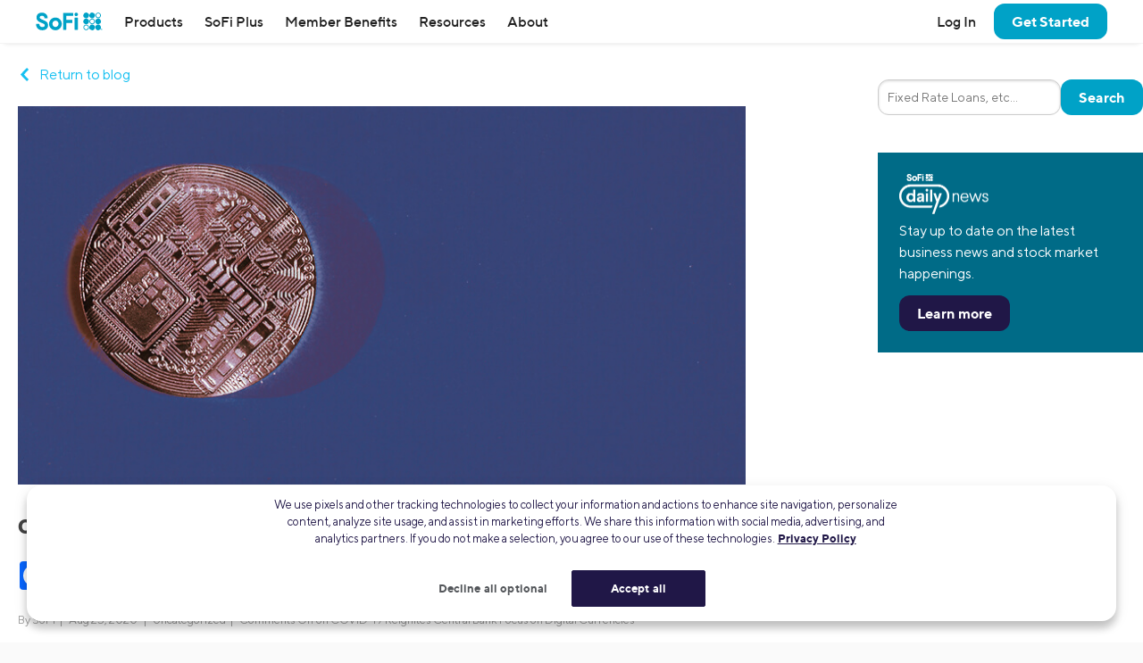

--- FILE ---
content_type: text/html; charset=UTF-8
request_url: https://www.sofi.com/blog/covid-19-reignites-central-bank-focus-digital-currencies/
body_size: 24266
content:
<!DOCTYPE html>
<html lang="en" class="no-js s-healthcheck">
<head>
    <meta charset="UTF-8">
  <meta http-equiv="X-UA-Compatible" content="IE=edge">
  <title>COVID-19 Reignites Central Bank Focus on Digital Currencies | SoFi</title>
  <meta name="viewport" content="width=device-width, minimum-scale=1, initial-scale=1">
  <meta name="theme-color" content="#ffffff">
  <link rel="stylesheet" type="text/css" href="https://d32ijn7u0aqfv4.cloudfront.net/libraries/wp-react/master-4564/builder-css/builder.min.css">  <meta name='robots' content='index, follow, max-image-preview:large, max-snippet:-1, max-video-preview:-1' />
    <script type="9d661e6774c55ed369e3b633-text/javascript">
      // Set geolocation EU region code for testing
      // See: https://developer.onetrust.com/onetrust/docs/custom-geolocation-integration
      if (window.location.pathname === '/onetrust-module-eu-tests/') {
        var OneTrust = {
          geolocationResponse: {
            stateCode: 'AT', // Austria
            countryCode: 'AUT', // Austria
            regionCode: 'EU'
          }
        };
      }
    </script>
  
	<!-- This site is optimized with the Yoast SEO Premium plugin v26.2 (Yoast SEO v26.2) - https://yoast.com/wordpress/plugins/seo/ -->
	<meta name="description" content="The Federal Reserve announced plans to build an experimental digital currency with help from researchers at MIT." />
	<link rel="canonical" href="https://www.sofi.com/blog/covid-19-reignites-central-bank-focus-digital-currencies/" />
	<meta property="og:locale" content="en_US" />
	<meta property="og:type" content="article" />
	<meta property="og:title" content="COVID-19 Reignites Central Bank Focus on Digital Currencies | SoFi" />
	<meta property="og:description" content="The Federal Reserve announced plans to build an experimental digital currency with help from researchers at MIT." />
	<meta property="og:url" content="https://www.sofi.com/blog/covid-19-reignites-central-bank-focus-digital-currencies/" />
	<meta property="og:site_name" content="SoFi" />
	<meta property="article:publisher" content="https://www.facebook.com/SoFi" />
	<meta property="article:published_time" content="2020-08-25T13:00:31+00:00" />
	<meta property="og:image" content="https://d32ijn7u0aqfv4.cloudfront.net/wp/wp-content/uploads/raw/cryptocurrency-coin_SOIN19172_1907150_st.jpg" />
	<meta property="og:image:width" content="828" />
	<meta property="og:image:height" content="431" />
	<meta property="og:image:type" content="image/jpeg" />
	<meta name="author" content="SoFi" />
	<meta name="twitter:card" content="summary_large_image" />
	<meta name="twitter:creator" content="@SoFi" />
	<meta name="twitter:site" content="@SoFi" />
	<meta name="twitter:label1" content="Written by" />
	<meta name="twitter:data1" content="SoFi" />
	<meta name="twitter:label2" content="Est. reading time" />
	<meta name="twitter:data2" content="3 minutes" />
	<!-- / Yoast SEO Premium plugin. -->


<link rel='dns-prefetch' href='//ajax.googleapis.com' />
<link rel='dns-prefetch' href='//cdn.jsdelivr.net' />
<link rel='dns-prefetch' href='//d32ijn7u0aqfv4.cloudfront.net' />
<link rel='dns-prefetch' href='//wordpress.sofi.com' />
<link rel="alternate" type="application/rss+xml" title="SoFi &raquo; Feed" href="https://www.sofi.com/feed/" />
  <script type="9d661e6774c55ed369e3b633-text/javascript">
    (function(h,o,u,n,d) {
      h=h[d]=h[d]||{q:[],onReady:function(c){h.q.push(c)}}
      d=o.createElement(u);d.async=1;d.src=n
      n=o.getElementsByTagName(u)[0];n.parentNode.insertBefore(d,n)
    })(window,document,'script','https://www.datadoghq-browser-agent.com/us1/v6/datadog-rum.js','DD_RUM')
    DD_RUM.onReady(function() {
      DD_RUM.init({
        clientToken: 'pub346aa021e965843c43f563f0bf19854f',
        applicationId: 'fe840617-2662-4673-a92b-f6ef57f384ad',
        service: 'wordpress',
        env: 'production',
        site: 'datadoghq.com',
        sessionReplaySampleRate: 0,
        trackLongTasks: true,
        trackResources: true,
      })
    })
  </script>
      <script src=https://cdn.cookielaw.org/scripttemplates/otSDKStub.js type="9d661e6774c55ed369e3b633-text/javascript" charset="UTF-8" data-domain-script=24cdcf72-0bb7-4281-832f-a3c0971510ee>
    </script>
    <script type="9d661e6774c55ed369e3b633-text/javascript">
      function initPrivacyOptionsLink() {
        // When the user is unauthenticated, update the "Your privacy options" link in the footer to open the OneTrust privacy modal
        // instead of take the user to their SoFi privacy preferences in profile settings
        const privacyOptionsLink = document.querySelector('#privacy-options-link');
        // There is no easy way to test this locally; test within kraken or staging

        fetch("/verify-session?returnBody=true&nocache=true")
        .then((response) => { return response.json(); } )
        .then((jsonData) => {
          if(!jsonData.isSessionAlive){
            privacyOptionsLink.addEventListener('click', function(event) {
              // Prevent the default link behavior. The browser will not take the user to their SoFi privacy preferences in profile settings
              event.preventDefault();

              // Open the OneTrust privacy modal
              // See: https://developer.onetrust.com/onetrust/docs/javascript-api#show-preference-center
              window.OneTrust.ToggleInfoDisplay();
            });
          }
        });
      }
      document.addEventListener('DOMContentLoaded', initPrivacyOptionsLink);

      function OptanonWrapper() {
        /**
         * When a user navigates to a new page, switches tabs, closes the tab, minimizes or closes the browser, or, on mobile, switches from the browser
         * to a different app, opt the user into cookies if they haven't interacted with the cookie banner CTAs.
         * See: https://developer.mozilla.org/en-US/docs/Web/API/Document/visibilitychange_event#sending_end-of-session_analytics_on_transitioning_to_hidden
         */
        function optUserIntoCookiesIfCTAsNotClicked() {
          if (document.visibilityState !== 'hidden') {
            return;
          }

          // https://developer.onetrust.com/onetrust/docs/javascript-api#is-optanonalertboxclosed-cookie-set
          const userClickedCTA = OneTrust.IsAlertBoxClosed();
          // https://developer.mozilla.org/en-US/docs/Web/API/Navigator/globalPrivacyControl
          const isGPCEnabled = navigator.globalPrivacyControl === true;

          if (!userClickedCTA && !isGPCEnabled) {
            // If the user didn't click either of the CTAs, and the user has not enabled GPC in their browser, opt the user into cookies
            // See documentation for OneTrust.AllowAll: https://developer.onetrust.com/onetrust/docs/javascript-api#allow-all-consent
            window.OneTrust.AllowAll();
          } else if (isGPCEnabled) {
            // Respect the user's browser setting for GPC
            // See documentation for OneTrust.RejectAll: https://developer.onetrust.com/onetrust/docs/javascript-api#reject-all-consent
            window.OneTrust.RejectAll();
          }
        }
        window.addEventListener('visibilitychange', optUserIntoCookiesIfCTAsNotClicked);
        window.addEventListener('pagehide', optUserIntoCookiesIfCTAsNotClicked);

        // Any logged out page in sofi.com/learn with the query parameter ?privacy_options=true should automatically open the OneTrust preference center
        if (window.location.search.indexOf('privacy_options=true') !== -1) {
          // See documentation for OneTrust.ToggleInfoDisplay: https://developer.onetrust.com/onetrust/docs/javascript-api#show-preference-center
          window.OneTrust.ToggleInfoDisplay();
        }
      }
    </script>
    <script type="9d661e6774c55ed369e3b633-text/javascript">
      var mainDomain = document.location.hostname.match(/(([^.\/]+\.[^.\/]{2,3}\.[^.\/]{2})|(([^.\/]+\.)[^.\/]{2,4}))(\/.*)?$/)[1]; try{dataLayer.push({'baseDomain': mainDomain.toLowerCase()});}catch(err){ dataLayer = [{'baseDomain': mainDomain.toLowerCase()}];} (function(w,d,s,l,i){w[l]=w[l]||[];w[l].push({'gtm.start': new Date().getTime(),event:'gtm.js'});var f=d.getElementsByTagName(s)[0], j=d.createElement(s),dl=l!='dataLayer'?'&l='+l:'';j.async=true;j.src= '//www.googletagmanager.com/gtm.js?id='+i+dl;f.parentNode.insertBefore(j,f); })(window,document,'script','dataLayer','GTM-WLSZML');
  </script>
  <style id='wp-img-auto-sizes-contain-inline-css' type='text/css'>
img:is([sizes=auto i],[sizes^="auto," i]){contain-intrinsic-size:3000px 1500px}
/*# sourceURL=wp-img-auto-sizes-contain-inline-css */
</style>
<link rel='stylesheet' id='soficss-css' href='https://d32ijn7u0aqfv4.cloudfront.net/dist/css/sofi.b16a7b53.css' type='text/css' media='all' />
<style id='classic-theme-styles-inline-css' type='text/css'>
/*! This file is auto-generated */
.wp-block-button__link{color:#fff;background-color:#32373c;border-radius:9999px;box-shadow:none;text-decoration:none;padding:calc(.667em + 2px) calc(1.333em + 2px);font-size:1.125em}.wp-block-file__button{background:#32373c;color:#fff;text-decoration:none}
/*# sourceURL=/wp-includes/css/classic-themes.min.css */
</style>
<script type="9d661e6774c55ed369e3b633-text/javascript" src="//ajax.googleapis.com/ajax/libs/jquery/3.6.0/jquery.min.js" id="jquery-js"></script>
<script type="9d661e6774c55ed369e3b633-text/javascript" src="//cdn.jsdelivr.net/npm/js-cookie@2/src/js.cookie.min.js" id="js-cookie-js"></script>

<!-- be_ixf, sdk, gho-->
<meta name="be:sdk" content="php_sdk_1.5.10" />
<meta name="be:timer" content="48ms" />
<meta name="be:orig_url" content="https%3A%2F%2Fwww.sofi.com%2Fblog%2Fcovid-19-reignites-central-bank-focus-digital-currencies%2F" />
<meta name="be:norm_url" content="https%3A%2F%2Fwww.sofi.com%2Fblog%2Fcovid-19-reignites-central-bank-focus-digital-currencies%2F" />
<meta name="be:capsule_url" content="https%3A%2F%2Fixfd1-api.bc0a.com%2Fapi%2Fixf%2F1.0.0%2Fget_capsule%2Ff00000000299355%2F2084178747" />
<meta name="be:api_dt" content="py_2025;pm_05;pd_01;ph_09;pmh_39;p_epoch:1746092358490" />
<meta name="be:mod_dt" content="py_2025;pm_05;pd_01;ph_09;pmh_39;p_epoch:1746092358490" />
<meta name="be:diag" content="cs7gI2wPtg3qUdBxjjuYhelwodSZwdi6dsJhYDLZ3jYpJXNe3jV2+Oojpxauqe/jHvYAqEuLvr0YlEHRPPhpR8s18f1/L6w9T7F1jQ8EcE20qa9ewzr/hiR4mcEPCAHoLypTt76uv+0m/[base64]/EJ+yHTmAzvW/Eu32NvfzsA59Upi2SxKaxMFmyO1vRIH23R6ryX9BuWD4R56EMb6evfeXaAma63YPIho/anej/lwnFavjxTwbam92e8fbesM0ndWJgxQ3mOn7+3/FSHkwteA06gPvWt9tw/[base64]/RcooPRkdhKO+Dj+hjb5ikNuuVGK+TDfYsFwJ9X/3trGJwhO1MIyKwZm4Qkdvuf5f9wFHdOl1SQqrL5KwRd4T1vpMHvtJbcuxcuq4AeObXld+vPRblkabA90DDQDC5Q7972cA+B48eXzoMnz9HtOkORBdGDM1ql7pjjKivDeU985lkmX2lMup18c+aQxJjQqtL/TU5CdiDBK/kXJgi2SJrDGRkxF/eP+bho6yXVUQepqaqMEyyCu0o7oUB4osL67RVkZ8xZgKHJ6t1ck2B6MyJRujMWJZxMs3zGuwon06Qkt+o0ZI6KrUGFbEETis6CeJWAWDr2Azny9LKnbZsFV9ZqdDr+daZTWjbAoqb7o4u2ojp2+r/aUXDUzrM/ekZjiI4tWIJ+ow7+gpcijgik00NChU/8vOHd0gNe69mlTuhnvWti8TYWOD0Hu047+D9mORpeIf+jkA7U7Ndk0IznR+UH+l1U5auWKMYKr4PVMVi2LX8csFbtPiprG9oWvf4ixNy2d08WjGczxthCa2ZGZHk8pddTI06XO7R/j5Fp0MuOxt7WBQP1Ypr+EqUO+J7AnXpcr8Z8sexpC+rMgbKTbCqhvtDvzNeJty3lNFj1mYYZKxYlivgHg1FaG/6Y/XQtghsXldTlTBabKNiKaDyi270DEd46fUHzDl/zST9wnZLmo0TaCeGoZuj3/OrWXPNRO4P7Tol9DGSbRQnHj6Sl84Ul224AdkL7kTCYIEPHiIpN9tVwXdOakaKWgGgVmki7B3Ksp+wY1wBidFQ0jEODv/Pm/1xEQWoWDHmy1XZjCXezhoSVVmA8qGPxxja+OHjRauNOx5ml2ai0ga7fVwBIkds7qsyRByiZ2tw/84XQdZl6ZgeF/ZEZG8mXmZfppvtggx25IHWyNvo7Wz3GLCL0Gmu5l3yfNVrJAzf5SAdzN6y6ok1HiwLvtJ0kdmr+VfaADdUg1fm/[base64]/TQpD1eWpX2MQxm2hd/ypYFUO8shQksUcnFLTEympFmKMqeIJb2VEyrbp2ojMGkrnukGMb8BRKwjc+ulZ6NJvbnzjxDZfvtm8XfrEAXg5Uh3RNXZe2n+NOfb6rTYb6Xjxbn2NpAelW/QVJN9J8IMYIshmnVE4kD70sTrtIC5eKMj37Z2ZOofe3VBcgi6ZVPTMCO61HCf5X9esAxDmXaOLOA1fmnQZNgmvDSCL2VhsTBdpRv/ATmY+OxjuElrl41CdGYeZUDKSSU+OmoPbYgDQ3OJibCkgVH56LtJgFrC3oYflYpoVE3OjWCMkWdld0xPBKggLhZOAQUZ0nmoMxL4ZxQxeY2EtktTd8V4XkN4pehVUvm/nGZNqIShrezhgVjFO6QNw7fij9EwRX6qJh1e54wKmPWcOAQ1rTZxAlP/4G8kbrH2yad+C1Hysei8n/qXvQGK2UMWd7+NcSSXaNW5DOse54KfhhjmMd9TMg/QPh6c4vY+cybXjuo7CAaAgPnp4xwcsQBixY3vUZkxvf3Dq7qtUS/9C7Pgt/WmrN4g2+p2Qg3Z7v/ieH6EEguKhoiKeJLXteUbcGkhk70Hutg+tqzlLlby7gfm1RdkQkcL9UDpJSeBbKBd638jfRx5q+OEgw0pPpJpsf8LkujF723sZKHN1DYza5qXv5lgj/Sv5fmfGaHgQGl0UXYZ8WBRNJtPHtZ6hMFy8gfX/lnV632KjtbRNtO/sYzfx2xLmOUq74JphHndSyFdPig6aLWBNsZx3EiJjFB8GNxW8rnDqg==" />
<meta name="be:messages" content="false" />
<style>
.be-ix-link-block {}
</style>
  <link rel="profile" href="https://gmpg.org/xfn/11" />
  <link rel="icon" type="image/x-icon" href="https://www.sofi.com/favicon.ico" />    <!-- Start VWO Async SmartCode -->
    <link rel="preconnect" href="https://dev.visualwebsiteoptimizer.com" />
    <script type="9d661e6774c55ed369e3b633-text/javascript" id='vwoCode'>
        window._vwo_code || (function() {
            var account_id=916883,
                version=2.1,
                settings_tolerance=2000,
                hide_element='body',
                hide_element_style = 'opacity:0 !important;filter:alpha(opacity=0) !important;background:none !important',
                /* DO NOT EDIT BELOW THIS LINE */
                f=false,w=window,d=document,v=d.querySelector('#vwoCode'),cK='_vwo_'+account_id+'_settings',cc={};try{var c=JSON.parse(localStorage.getItem('_vwo_'+account_id+'_config'));cc=c&&typeof c==='object'?c:{}}catch(e){}var stT=cc.stT==='session'?w.sessionStorage:w.localStorage;code={use_existing_jquery:function(){return typeof use_existing_jquery!=='undefined'?use_existing_jquery:undefined},library_tolerance:function(){return typeof library_tolerance!=='undefined'?library_tolerance:undefined},settings_tolerance:function(){return cc.sT||settings_tolerance},hide_element_style:function(){return'{'+(cc.hES||hide_element_style)+'}'},hide_element:function(){if(performance.getEntriesByName('first-contentful-paint')[0]){return''}return typeof cc.hE==='string'?cc.hE:hide_element},getVersion:function(){return version},finish:function(e){if(!f){f=true;var t=d.getElementById('_vis_opt_path_hides');if(t)t.parentNode.removeChild(t);if(e)(new Image).src='https://dev.visualwebsiteoptimizer.com/ee.gif?a='+account_id+e}},finished:function(){return f},addScript:function(e){var t=d.createElement('script');t.type='text/javascript';if(e.src){t.src=e.src}else{t.text=e.text}d.getElementsByTagName('head')[0].appendChild(t)},load:function(e,t){var i=this.getSettings(),n=d.createElement('script'),r=this;t=t||{};if(i){n.textContent=i;d.getElementsByTagName('head')[0].appendChild(n);if(!w.VWO||VWO.caE){stT.removeItem(cK);r.load(e)}}else{var o=new XMLHttpRequest;o.open('GET',e,true);o.withCredentials=!t.dSC;o.responseType=t.responseType||'text';o.onload=function(){if(t.onloadCb){return t.onloadCb(o,e)}if(o.status===200){_vwo_code.addScript({text:o.responseText})}else{_vwo_code.finish('&e=loading_failure:'+e)}};o.onerror=function(){if(t.onerrorCb){return t.onerrorCb(e)}_vwo_code.finish('&e=loading_failure:'+e)};o.send()}},getSettings:function(){try{var e=stT.getItem(cK);if(!e){return}e=JSON.parse(e);if(Date.now()>e.e){stT.removeItem(cK);return}return e.s}catch(e){return}},init:function(){if(d.URL.indexOf('__vwo_disable__')>-1)return;var e=this.settings_tolerance();w._vwo_settings_timer=setTimeout(function(){_vwo_code.finish();stT.removeItem(cK)},e);var t;if(this.hide_element()!=='body'){t=d.createElement('style');var i=this.hide_element(),n=i?i+this.hide_element_style():'',r=d.getElementsByTagName('head')[0];t.setAttribute('id','_vis_opt_path_hides');v&&t.setAttribute('nonce',v.nonce);t.setAttribute('type','text/css');if(t.styleSheet)t.styleSheet.cssText=n;else t.appendChild(d.createTextNode(n));r.appendChild(t)}else{t=d.getElementsByTagName('head')[0];var n=d.createElement('div');n.style.cssText='z-index: 2147483647 !important;position: fixed !important;left: 0 !important;top: 0 !important;width: 100% !important;height: 100% !important;background: white !important;';n.setAttribute('id','_vis_opt_path_hides');n.classList.add('_vis_hide_layer');t.parentNode.insertBefore(n,t.nextSibling)}var o='https://dev.visualwebsiteoptimizer.com/j.php?a='+account_id+'&u='+encodeURIComponent(d.URL)+'&vn='+version;if(w.location.search.indexOf('_vwo_xhr')!==-1){this.addScript({src:o})}else{this.load(o+'&x=true')}}};w._vwo_code=code;code.init();})();
    </script>
    <!-- End VWO Async SmartCode -->
    <style type="text/css"></style><style media="print" type="text/css">div.faq_answer { display: block!important; }p.faq_nav { display: none; }</style>  <style id='global-styles-inline-css' type='text/css'>
:root{--wp--preset--aspect-ratio--square: 1;--wp--preset--aspect-ratio--4-3: 4/3;--wp--preset--aspect-ratio--3-4: 3/4;--wp--preset--aspect-ratio--3-2: 3/2;--wp--preset--aspect-ratio--2-3: 2/3;--wp--preset--aspect-ratio--16-9: 16/9;--wp--preset--aspect-ratio--9-16: 9/16;--wp--preset--color--black: #000000;--wp--preset--color--cyan-bluish-gray: #abb8c3;--wp--preset--color--white: #ffffff;--wp--preset--color--pale-pink: #f78da7;--wp--preset--color--vivid-red: #cf2e2e;--wp--preset--color--luminous-vivid-orange: #ff6900;--wp--preset--color--luminous-vivid-amber: #fcb900;--wp--preset--color--light-green-cyan: #7bdcb5;--wp--preset--color--vivid-green-cyan: #00d084;--wp--preset--color--pale-cyan-blue: #8ed1fc;--wp--preset--color--vivid-cyan-blue: #0693e3;--wp--preset--color--vivid-purple: #9b51e0;--wp--preset--gradient--vivid-cyan-blue-to-vivid-purple: linear-gradient(135deg,rgb(6,147,227) 0%,rgb(155,81,224) 100%);--wp--preset--gradient--light-green-cyan-to-vivid-green-cyan: linear-gradient(135deg,rgb(122,220,180) 0%,rgb(0,208,130) 100%);--wp--preset--gradient--luminous-vivid-amber-to-luminous-vivid-orange: linear-gradient(135deg,rgb(252,185,0) 0%,rgb(255,105,0) 100%);--wp--preset--gradient--luminous-vivid-orange-to-vivid-red: linear-gradient(135deg,rgb(255,105,0) 0%,rgb(207,46,46) 100%);--wp--preset--gradient--very-light-gray-to-cyan-bluish-gray: linear-gradient(135deg,rgb(238,238,238) 0%,rgb(169,184,195) 100%);--wp--preset--gradient--cool-to-warm-spectrum: linear-gradient(135deg,rgb(74,234,220) 0%,rgb(151,120,209) 20%,rgb(207,42,186) 40%,rgb(238,44,130) 60%,rgb(251,105,98) 80%,rgb(254,248,76) 100%);--wp--preset--gradient--blush-light-purple: linear-gradient(135deg,rgb(255,206,236) 0%,rgb(152,150,240) 100%);--wp--preset--gradient--blush-bordeaux: linear-gradient(135deg,rgb(254,205,165) 0%,rgb(254,45,45) 50%,rgb(107,0,62) 100%);--wp--preset--gradient--luminous-dusk: linear-gradient(135deg,rgb(255,203,112) 0%,rgb(199,81,192) 50%,rgb(65,88,208) 100%);--wp--preset--gradient--pale-ocean: linear-gradient(135deg,rgb(255,245,203) 0%,rgb(182,227,212) 50%,rgb(51,167,181) 100%);--wp--preset--gradient--electric-grass: linear-gradient(135deg,rgb(202,248,128) 0%,rgb(113,206,126) 100%);--wp--preset--gradient--midnight: linear-gradient(135deg,rgb(2,3,129) 0%,rgb(40,116,252) 100%);--wp--preset--font-size--small: 13px;--wp--preset--font-size--medium: 20px;--wp--preset--font-size--large: 36px;--wp--preset--font-size--x-large: 42px;--wp--preset--spacing--20: 0.44rem;--wp--preset--spacing--30: 0.67rem;--wp--preset--spacing--40: 1rem;--wp--preset--spacing--50: 1.5rem;--wp--preset--spacing--60: 2.25rem;--wp--preset--spacing--70: 3.38rem;--wp--preset--spacing--80: 5.06rem;--wp--preset--shadow--natural: 6px 6px 9px rgba(0, 0, 0, 0.2);--wp--preset--shadow--deep: 12px 12px 50px rgba(0, 0, 0, 0.4);--wp--preset--shadow--sharp: 6px 6px 0px rgba(0, 0, 0, 0.2);--wp--preset--shadow--outlined: 6px 6px 0px -3px rgb(255, 255, 255), 6px 6px rgb(0, 0, 0);--wp--preset--shadow--crisp: 6px 6px 0px rgb(0, 0, 0);}:where(.is-layout-flex){gap: 0.5em;}:where(.is-layout-grid){gap: 0.5em;}body .is-layout-flex{display: flex;}.is-layout-flex{flex-wrap: wrap;align-items: center;}.is-layout-flex > :is(*, div){margin: 0;}body .is-layout-grid{display: grid;}.is-layout-grid > :is(*, div){margin: 0;}:where(.wp-block-columns.is-layout-flex){gap: 2em;}:where(.wp-block-columns.is-layout-grid){gap: 2em;}:where(.wp-block-post-template.is-layout-flex){gap: 1.25em;}:where(.wp-block-post-template.is-layout-grid){gap: 1.25em;}.has-black-color{color: var(--wp--preset--color--black) !important;}.has-cyan-bluish-gray-color{color: var(--wp--preset--color--cyan-bluish-gray) !important;}.has-white-color{color: var(--wp--preset--color--white) !important;}.has-pale-pink-color{color: var(--wp--preset--color--pale-pink) !important;}.has-vivid-red-color{color: var(--wp--preset--color--vivid-red) !important;}.has-luminous-vivid-orange-color{color: var(--wp--preset--color--luminous-vivid-orange) !important;}.has-luminous-vivid-amber-color{color: var(--wp--preset--color--luminous-vivid-amber) !important;}.has-light-green-cyan-color{color: var(--wp--preset--color--light-green-cyan) !important;}.has-vivid-green-cyan-color{color: var(--wp--preset--color--vivid-green-cyan) !important;}.has-pale-cyan-blue-color{color: var(--wp--preset--color--pale-cyan-blue) !important;}.has-vivid-cyan-blue-color{color: var(--wp--preset--color--vivid-cyan-blue) !important;}.has-vivid-purple-color{color: var(--wp--preset--color--vivid-purple) !important;}.has-black-background-color{background-color: var(--wp--preset--color--black) !important;}.has-cyan-bluish-gray-background-color{background-color: var(--wp--preset--color--cyan-bluish-gray) !important;}.has-white-background-color{background-color: var(--wp--preset--color--white) !important;}.has-pale-pink-background-color{background-color: var(--wp--preset--color--pale-pink) !important;}.has-vivid-red-background-color{background-color: var(--wp--preset--color--vivid-red) !important;}.has-luminous-vivid-orange-background-color{background-color: var(--wp--preset--color--luminous-vivid-orange) !important;}.has-luminous-vivid-amber-background-color{background-color: var(--wp--preset--color--luminous-vivid-amber) !important;}.has-light-green-cyan-background-color{background-color: var(--wp--preset--color--light-green-cyan) !important;}.has-vivid-green-cyan-background-color{background-color: var(--wp--preset--color--vivid-green-cyan) !important;}.has-pale-cyan-blue-background-color{background-color: var(--wp--preset--color--pale-cyan-blue) !important;}.has-vivid-cyan-blue-background-color{background-color: var(--wp--preset--color--vivid-cyan-blue) !important;}.has-vivid-purple-background-color{background-color: var(--wp--preset--color--vivid-purple) !important;}.has-black-border-color{border-color: var(--wp--preset--color--black) !important;}.has-cyan-bluish-gray-border-color{border-color: var(--wp--preset--color--cyan-bluish-gray) !important;}.has-white-border-color{border-color: var(--wp--preset--color--white) !important;}.has-pale-pink-border-color{border-color: var(--wp--preset--color--pale-pink) !important;}.has-vivid-red-border-color{border-color: var(--wp--preset--color--vivid-red) !important;}.has-luminous-vivid-orange-border-color{border-color: var(--wp--preset--color--luminous-vivid-orange) !important;}.has-luminous-vivid-amber-border-color{border-color: var(--wp--preset--color--luminous-vivid-amber) !important;}.has-light-green-cyan-border-color{border-color: var(--wp--preset--color--light-green-cyan) !important;}.has-vivid-green-cyan-border-color{border-color: var(--wp--preset--color--vivid-green-cyan) !important;}.has-pale-cyan-blue-border-color{border-color: var(--wp--preset--color--pale-cyan-blue) !important;}.has-vivid-cyan-blue-border-color{border-color: var(--wp--preset--color--vivid-cyan-blue) !important;}.has-vivid-purple-border-color{border-color: var(--wp--preset--color--vivid-purple) !important;}.has-vivid-cyan-blue-to-vivid-purple-gradient-background{background: var(--wp--preset--gradient--vivid-cyan-blue-to-vivid-purple) !important;}.has-light-green-cyan-to-vivid-green-cyan-gradient-background{background: var(--wp--preset--gradient--light-green-cyan-to-vivid-green-cyan) !important;}.has-luminous-vivid-amber-to-luminous-vivid-orange-gradient-background{background: var(--wp--preset--gradient--luminous-vivid-amber-to-luminous-vivid-orange) !important;}.has-luminous-vivid-orange-to-vivid-red-gradient-background{background: var(--wp--preset--gradient--luminous-vivid-orange-to-vivid-red) !important;}.has-very-light-gray-to-cyan-bluish-gray-gradient-background{background: var(--wp--preset--gradient--very-light-gray-to-cyan-bluish-gray) !important;}.has-cool-to-warm-spectrum-gradient-background{background: var(--wp--preset--gradient--cool-to-warm-spectrum) !important;}.has-blush-light-purple-gradient-background{background: var(--wp--preset--gradient--blush-light-purple) !important;}.has-blush-bordeaux-gradient-background{background: var(--wp--preset--gradient--blush-bordeaux) !important;}.has-luminous-dusk-gradient-background{background: var(--wp--preset--gradient--luminous-dusk) !important;}.has-pale-ocean-gradient-background{background: var(--wp--preset--gradient--pale-ocean) !important;}.has-electric-grass-gradient-background{background: var(--wp--preset--gradient--electric-grass) !important;}.has-midnight-gradient-background{background: var(--wp--preset--gradient--midnight) !important;}.has-small-font-size{font-size: var(--wp--preset--font-size--small) !important;}.has-medium-font-size{font-size: var(--wp--preset--font-size--medium) !important;}.has-large-font-size{font-size: var(--wp--preset--font-size--large) !important;}.has-x-large-font-size{font-size: var(--wp--preset--font-size--x-large) !important;}
/*# sourceURL=global-styles-inline-css */
</style>
</head>

<body class="wp-singular post-template-default single single-post postid-76682 single-format-standard wp-theme-sofi-v4 wp-child-theme-sofi-wp-baby l-body-max-page-width post-covid-19-reignites-central-bank-focus-digital-currencies">
  <div class="header-wrapper" id="header-wrapper">
    <div class="branch-journeys-top"></div>
    
    <div id="global-top-nav" class="global-nav-wrap">
      <!-- insertion point for branch app download banner -->
  <header class="global-header" role="banner">
    <nav class="nav-bar">
              <button aria-label="Toggle menu" class="link hamburger-button u-hide@desktop" id="toggleMenu" onclick="if (!window.__cfRLUnblockHandlers) return false; window.toggleMenu()" type="button" data-cf-modified-9d661e6774c55ed369e3b633-="">
          <!-- TODO: Add SVG to SVG sprites -->
          <svg class="hamburger-icon" height="1.5rem" width="1.5rem" viewBox="0 0 24 24" fill="currentColor">
            <path d="M23,18 L23,20 L1,20 L1,18 L23,18 Z M23,11 L23,13 L1,13 L1,11 L23,11 Z M23,4 L23,6 L1,6 L1,4 L23,4 Z" />
          </svg>
        </button>
      
      <!-- 1. SOFI LOGO -->
              <a href="/" onclick="if (!window.__cfRLUnblockHandlers) return false; return true" class="nav-bar__logo" data-qa="nav-sofi-logo" id="nav-sofi-logo" data-cf-modified-9d661e6774c55ed369e3b633-="">
          <img class="icon icon--sofi-logo" alt="SoFi" src="https://d32ijn7u0aqfv4.cloudfront.net/git/svgs/sofi-logo.svg" />
        </a>
      
      <!-- 2. HEADING -->
      
      <!-- 3. MENUS -->
              <ul class="nav-bar__menu nav-bar__menu--main">
          <li class="branch-journeys-top"></li>
          <li class= "nav-bar__user-actions u-hide@desktop l-justified-block@mobile-and-tablet">
                          <a data-ga="nav-link" data-qa="nav-log-in" id="nav-log-in" href="/login/"><strong>Log In</strong></a>
                        <a data-ga="nav-link" data-qa="nav-contact-us" id="nav-contact-us" href="/contact-us/"><strong>Contact Us</strong></a>
          </li>

          <li class="nav-dropdown nav-dropdown--mobile-and-tablet nav-dropdown--desktop">
            <!--
              TODO: Get rid of inline jQuery!!!!!
            -->
            <a href="javascript:void(0);" data-qa="nav-products" id="nav-products" class="nav-dropdown__control" onClick="if (!window.__cfRLUnblockHandlers) return false; event.preventDefault(); sofiUtils.checkScreenWidth('/products/', this);" data-cf-modified-9d661e6774c55ed369e3b633-="">
              Products
              <span class="right-arrow u-hide@desktop"></span>
            </a>

            <div class="nav-dropdown__content">
              <div class="nav-dropdown__content-inner u-padding-top-none@mobile-and-tablet u-padding-left-none@mobile-and-tablet u-padding-right-none@mobile-and-tablet">
                <div class="col-group cols--full@mobile-and-tablet cols--1-2@desktop cols--gutters-ms@desktop">
                  <div class="col">
                    <div class="nav-dropdown nav-dropdown--mobile-and-tablet">
                      <p class="nav-dropdown__control u-border-bottom-cantaloupe h5" arial-role="button" onClick="if (!window.__cfRLUnblockHandlers) return false; $(this).closest('.nav-dropdown').toggleClass('nav-dropdown--active');" data-qa="nav-borrow" data-cf-modified-9d661e6774c55ed369e3b633-="">
                        Loans
                        <span class="right-arrow u-hide@desktop"></span>
                      </p>

                      <div class="nav-dropdown__content">
                        <div class="nav-dropdown__content-inner">
                          <div class="col-group cols--full@mobile-and-tablet cols--1-2@desktop cols--gutters-ms@desktop">
                            <div class="col">
                              <p class="h5">
                                <a data-ga="nav-link" data-qa="nav-student-loan-refinancing" id="nav-student-loan-refinancing" href="/refinance-student-loan/" aria-label="Refinance your student loans">
                                  Student Loan Refinancing
                                </a>
                              </p>
                              <ul class="u-vert-child-spacing-xs">
                                <li><a data-ga="nav-link" data-qa="nav-medical-resident-refinancing" id="nav-medical-resident-refinancing" href="/medical-resident-refinance/">Medical Resident Refinancing</a></li>
                                <li><a data-ga="nav-link" data-qa="nav-parent-plus-refinancing" id="nav-parent-plus-refinancing" href="/parent-plus-refinancing/">Parent PLUS Refinancing</a></li>
                                <li><a href="/medical-professional-refinancing/">Medical Professional Refinancing</a></li>
                                <li><a href="/law-mba-degree-refinancing/">Law and MBA Refinancing</a></li>
                                <li><a href="/smart-start/">SmartStart Refinancing</a></li>
                              </ul>

                              <hr class="nav-menu-divider u-hide@desktop" />

                              <p class="h5 u-margin-top-ms@desktop">
                                <a data-ga="nav-link" data-qa="nav-private-student-loans" id="nav-private-student-loans" href="/private-student-loans/">Private Student Loans</a>
                              </p>
                              <ul class="u-vert-child-spacing-xs">
                                <li><a data-ga="nav-link" data-qa="nav-undergraduate-student-loans" id="nav-undergraduate-student-loans" href="/private-student-loans/undergraduate-loans/">Undergraduate Student Loans</a></li>
                                <li><a data-ga="nav-link" data-qa="nav-graduate-student-loans" id="nav-graduate-student-loans" href="/private-student-loans/graduate-loans/">Graduate Student Loans</a></li>
                                <li><a data-ga="nav-link" data-qa="nav-law-school-loans" id="nav-law-school-loans" href="/private-student-loans/law-school-loans/">Law School Loans</a></li>
                                <li><a data-ga="nav-link" data-qa="nav-mba-loans" id="nav-mba-loans" href="/private-student-loans/mba-loans/">MBA Loans</a></li>
                                <li><a data-ga="nav-link" data-qa="nav-health-professions-loans" id="nav-health-professions-loans" href="/private-student-loans/health-professions-loans/">Health Professions Loans</a></li>
                                <li><a data-ga="nav-link" data-qa="nav-parent-student-loans" id="nav-parent-student-loans" href="/private-student-loans/parent-loans/">Parent Student Loans</a></li>
                                <li><a data-ga="nav-link" data-qa="nav-international-student-loans" id="nav-international-student-loans" href="/private-student-loans/international-student-loans/">International Student Loans</a></li>
                              </ul>

                              <hr class="nav-menu-divider u-hide@desktop" />

                              <p class="h5 u-margin-top-ms@desktop">
                                <a data-ga="nav-link" data-qa="nav-home-equity" id="nav-home-equity" href="/home-loans/home-equity-loan/">Home Equity</a>
                              </p>
                              <ul class="u-vert-child-spacing-xs">
                                <li><a data-ga="nav-link" data-qa="nav-home-equity-loans" id="nav-home-equity-loans" href="/home-loans/home-equity-loan/">Home Equity Loans</a></li>
                                <li><a data-ga="nav-link" data-qa="nav-heloc" id="nav-heloc" href="/home-loans/heloc/">HELOC</a></li>
                              </ul>

                              <hr class="nav-menu-divider u-hide@desktop" />
                            </div><!-- /.col -->

                            <div class="col u-margin-top-none@mobile-and-tablet">
                              <p class="h5">
                                <a data-ga="nav-link" data-qa="nav-personal-loans" id="nav-personal-loans" href="/personal-loans/">Personal Loans</a>
                              </p>
                              <ul class="u-vert-child-spacing-xs">
                                <li><a data-ga="nav-link" data-qa="nav-home-improvement-loans" id="nav-home-improvement-loans" href="/personal-loans/home-improvement-loans/">Home Improvement Loans</a></li>
                                <li><a data-ga="nav-link" data-qa="nav-credit-card-consolidation-loans" id="nav-credit-card-consolidation-loans" href="/personal-loans/credit-card-consolidation-loans/">Credit Card Consolidation Loans</a></li>
                                <li><a data-ga="nav-link" data-qa="nav-family-planning-loans" id="nav-family-planning-loans" href="/personal-loans/family-planning/">Family Planning Loans</a></li>
                                <li><a data-ga="nav-link" data-qa="nav-travel-loans" id="nav-travel-loans" href="/personal-loans/vacation-loans/">Travel Loans</a></li>
                                <li><a data-ga="nav-link" data-qa="nav-wedding-loans" id="nav-wedding-loans" href="/personal-loans/wedding-loans/">Wedding Loans</a></li>
                              </ul>
                              <hr class="nav-menu-divider u-hide@desktop" />

                              <p class="h5 u-margin-top-ms@desktop">
                                <a data-ga="nav-link" data-qa="nav-mortgage-loans" id="nav-mortgage-loans" href="/home-loans/mortgage/">Mortgage Loans</a>
                              </p>
                              <ul class="u-vert-child-spacing-xs">
                                <li><a data-ga="nav-link" data-qa="nav-home-purchase" id="nav-home-purchase" href="/home-loans/mortgage/">Home Purchase</a></li>
                                <li><a data-ga="nav-link" data-qa="nav-mortgage-refinance" id="nav-mortgage-refinance" href="/home-loans/mortgage-refinance/">Mortgage Refinance</a></li>
                                <li><a data-ga="nav-link" data-qa="nav-cash-out-refinance" id="nav-cash-out-refinance" href="/home-loans/cash-out-refinance/">Cash-Out Refinance</a></li>
                                <li><a data-ga="nav-link" data-qa="nav-jumbo-loans" id="nav-jumbo-loans" href="/home-loans/jumbo-mortgage-loans/">Jumbo Loans</a></li>
                                <li><a data-ga="nav-link" data-qa="nav-fha-loans" id="nav-fha-loans" href="/home-loans/fha-loans/">FHA Loans</a></li>
                                <li><a data-ga="nav-link" data-qa="nav-va-loans" id="nav-va-loans" href="/home-loans/va-loans/">VA Loans</a></li>
                                <li><a data-ga="nav-link" data-qa="nav-home-mortgage-preapproval"  id="nav-home-mortgage-preapproval"  href="/home-loans/mortgage-preapproval/">Mortgage Preapproval</a></li>
                                <li><a data-ga="nav-link" data-qa="nav-home-mortgage-rates"  id="nav-home-mortgage-rates"  href="/home-loans/mortgage-rates/">Mortgage Rates</a></li>
                              </ul>

                              <hr class="nav-menu-divider u-hide@desktop" />

                              <p class="h5 u-margin-top-ms@desktop">
                                <a data-ga="nav-link" href="/auto-loans/auto-loan-refinance/">Auto Loan Refinance</a>
                              </p>
                            </div><!-- /.col -->
                          </div><!-- /.col-group -->
                        </div>
                      </div>
                    </div>
                  </div><!-- /.col -->

                  <div class="col u-margin-top-none@mobile-and-tablet">
                    <div class="col-group cols--full@mobile-and-tablet cols--1-3@desktop cols--gutters-ms@desktop">
                      <div class="col">
                        <div class="nav-dropdown nav-dropdown--mobile-and-tablet">
                          <!-- TODO: Refactor to use actual button elements -->
                          <p class="nav-dropdown__control u-border-bottom-cantaloupe h5" arial-role="button" onClick="if (!window.__cfRLUnblockHandlers) return false; $(this).closest('.nav-dropdown').toggleClass('nav-dropdown--active');" data-qa="nav-invest" data-cf-modified-9d661e6774c55ed369e3b633-="">
                            Investing
                            <span class="right-arrow u-hide@desktop"></span>
                          </p>

                          <div class="nav-dropdown__content">
                            <div class="nav-dropdown__content-inner">
                              <p class="h5">
                                <a data-ga="nav-link" data-qa="nav-invest" id="nav-invest" href="/invest/">Invest</a>
                              </p>
                              <ul class="u-vert-child-spacing-xs">
                                <li><a data-ga="nav-link" data-qa="nav-active-investing" id="nav-active-investing" href="/invest/active/">Self-Directed Investing</a></li>
                                <li><a data-ga="nav-link" data-qa="nav-automated-investing" id="nav-automated-investing" href="/invest/automated/">Robo Investing</a></li>
                                <li><a data-ga="nav-link" data-qa="nav-retirement-accounts" id="nav-retirement-accounts" href="/invest/retirement-accounts/">Retirement Accounts (IRAs)</a></li>
                                <li><a data-ga="nav-link" data-qa="nav-retirement-accounts" id="nav-retirement-accounts" href="/invest/stock-trading/">Stock Trading</a></li>
                                <li><a data-ga="nav-link" href="/invest/ipo-investing/">IPO Investing</a></li>
                                <li><a data-ga="nav-link" data-qa="nav-stock-bits" id="nav-stock-bits" href="/invest/fractional-shares/">Fractional Shares</a></li>
                                <li><a data-ga="nav-link" data-qa="nav-etfs" id="nav-etfs" href="/invest/etfs/">ETFs</a></li>
                              </ul>
                            </div>
                          </div>
                        </div><!-- /.nav-dropdown -->

                        <div class="nav-dropdown nav-dropdown--mobile-and-tablet u-margin-top@desktop">
                          <!-- TODO: Refactor to use actual button elements -->
                          <p class="nav-dropdown__control u-border-bottom-cantaloupe h5" arial-role="button" onClick="if (!window.__cfRLUnblockHandlers) return false; $(this).closest('.nav-dropdown').toggleClass('nav-dropdown--active');" data-qa="nav-invest" data-cf-modified-9d661e6774c55ed369e3b633-="">
                            Credit Cards
                            <span class="right-arrow u-hide@desktop"></span>
                          </p>

                          <div class="nav-dropdown__content">
                            <div class="nav-dropdown__content-inner">
                              <ul class="u-vert-child-spacing-xs">
                                <li class="h5">
                                  <a data-ga="nav-link" href="/credit-card/">Credit Cards</a>
                                </li>
                                <li>
                                  <a data-ga="nav-link" href="/credit-card/everyday-cash/">Everyday Cash Rewards Card</a>
                                </li>
                                <li>
                                  <a data-ga="nav-link" href="/credit-card/essential/">Essential Card</a>
                                </li>
                                <li>
                                  <a data-ga="nav-link" href="/credit-card/unlimited/">Unlimited 2% Card</a>
                                </li>
                              </ul>
                            </div>
                          </div>
                        </div><!-- /.nav-dropdown -->

                        <div class="nav-dropdown nav-dropdown--mobile-and-tablet u-margin-top@desktop">
                          <!-- TODO: Refactor to use actual button elements -->
                          <p class="nav-dropdown__control u-border-bottom-cantaloupe h5" arial-role="button" onClick="if (!window.__cfRLUnblockHandlers) return false; $(this).closest('.nav-dropdown').toggleClass('nav-dropdown--active');" data-qa="nav-invest" data-cf-modified-9d661e6774c55ed369e3b633-="">
                            Premium Membership
                            <span class="right-arrow u-hide@desktop"></span>
                          </p>

                          <div class="nav-dropdown__content">
                            <div class="nav-dropdown__content-inner">
                              <ul class="u-vert-child-spacing-xs">
                                <li class="h5">
                                  <a data-ga="nav-link" data-qa="nav-sofi-plus" id="nav-plus-products" href="/sofi-plus/">
                                    SoFi Plus
                                  </a>
                                </li>
                                <li>
                              </ul>
                            </div>
                          </div>
                        </div><!-- /.nav-dropdown -->

                      </div><!-- /.col -->

                      <div class="col u-margin-top-none@mobile-and-tablet">
                        <div class="nav-dropdown nav-dropdown--mobile-and-tablet">
                          <p class="nav-dropdown__control u-border-bottom-cantaloupe h5" arial-role="button" onClick="if (!window.__cfRLUnblockHandlers) return false; $(this).closest('.nav-dropdown').toggleClass('nav-dropdown--active');" data-qa="nav-spend" data-cf-modified-9d661e6774c55ed369e3b633-="">
                            Banking
                            <span class="right-arrow u-hide@desktop"></span>
                          </p>

                          <div class="nav-dropdown__content">
                            <div class="nav-dropdown__content-inner">
                              <ul class="u-vert-child-spacing-xs">
                                <p class="h5">
                                  <a data-ga="nav-link" data-qa="nav-sofi-banking" id="nav-sofi-banking" href="/banking/">Banking</a>
                                </p>
                                <li><a data-ga="nav-link" data-qa="nav-sofi-checking" id="nav-sofi-checking" href="/banking/checking-account/">Checking Account</a></li>
                                <li><a data-ga="nav-link" data-qa="nav-sofi-savings" id="nav-sofi-savings" href="/banking/savings-account/">High Yield Savings Account</a></li>
                                <li><a data-ga="nav-link" data-qa="nav-sofi-money-transfer" id="nav-sofi-money-transfer" href="/banking/international-money-transfer/">International Money Transfers</a></li>
                              </ul>
                            </div>
                          </div>
                        </div><!-- /.nav-dropdown -->

                        <div class="nav-dropdown nav-dropdown--mobile-and-tablet u-margin-top@desktop">
                          <p class="nav-dropdown__control u-border-bottom-cantaloupe h5" arial-role="button" onClick="if (!window.__cfRLUnblockHandlers) return false; $(this).closest('.nav-dropdown').toggleClass('nav-dropdown--active');" data-qa="nav-spend" data-cf-modified-9d661e6774c55ed369e3b633-="">
                            Crypto
                            <span class="right-arrow u-hide@desktop"></span>
                          </p>

                          <div class="nav-dropdown__content">
                            <div class="nav-dropdown__content-inner">
                              <ul class="u-vert-child-spacing-xs">
                                <p class="h5">
                                  <a data-ga="nav-link" data-qa="nav-sofi-crypto" id="nav-sofi-crypto" href="/crypto/">Crypto</a>
                                </p>
                              </ul>
                            </div>
                          </div>
                        </div><!-- /.nav-dropdown -->

                        <div class="nav-dropdown nav-dropdown--mobile-and-tablet u-margin-top@desktop">
                          <p class="nav-dropdown__control u-border-bottom-cantaloupe h5" arial-role="button" onClick="if (!window.__cfRLUnblockHandlers) return false; $(this).closest('.nav-dropdown').toggleClass('nav-dropdown--active');" data-qa="nav-protect" data-cf-modified-9d661e6774c55ed369e3b633-="">
                            Insurance
                            <span class="right-arrow u-hide@desktop"></span>
                          </p>

                          <div class="nav-dropdown__content">
                            <div class="nav-dropdown__content-inner">
                              <p class="h5">
                                <a data-ga="nav-link" data-qa="nav-sofi-protect" id="nav-sofi-protect" href="/online-insurance/">Insurance</a>
                              </p>
                              <ul class="u-vert-child-spacing-xs">
                                <li><a data-ga="nav-link" data-qa="nav-auto-insurance" id="nav-auto-insurance"  href="/online-insurance/auto-insurance/">Auto Insurance</a></li>
                                <li><a data-ga="nav-link" data-qa="nav-life-insurance" id="nav-life-insurance" href="/online-insurance/life-insurance/">Life Insurance</a></li>
                                <li><a data-ga="nav-link" data-qa="nav-homeowners-insurance" id="nav-homeowners-insurance" href="/online-insurance/homeowners-insurance/">Homeowners Insurance</a></li>
                                <li><a data-ga="nav-link" data-qa="nav-renters-insurance" id="nav-renters-insurance" href="/online-insurance/renters-insurance/">Renters Insurance</a></li>
                              </ul>

                              <p class="h5 u-margin-top-ms">
                                <a data-ga="nav-link" data-qa="nav-estate-planning" id="nav-estate-planning" href="/online-insurance/estate-planning/">Estate Planning</a>
                              </p>
                            </div>
                          </div>
                        </div><!-- /.nav-dropdown -->
                      </div><!-- /.col -->

                      <div class="col u-margin-top-none@mobile-and-tablet">
                        <div class="nav-dropdown nav-dropdown--mobile-and-tablet">
                          <p class="nav-dropdown__control u-border-bottom-cantaloupe h5" arial-role="button" onClick="if (!window.__cfRLUnblockHandlers) return false; $(this).closest('.nav-dropdown').toggleClass('nav-dropdown--active');" data-qa="nav-protect" data-cf-modified-9d661e6774c55ed369e3b633-="">
                            Financial Insights
                            <span class="right-arrow u-hide@desktop"></span>
                          </p>

                          <div class="nav-dropdown__content">
                            <div class="nav-dropdown__content-inner">
                              <ul class="u-vert-child-spacing-xs">
                                <li class="h5"><a data-ga="nav-link" data-qa="nav-sofi-relay" id="nav-sofi-relay" href="/financial-insights/">Financial Insights</a></li>
                                <li><a href="/financial-insights/credit-score-monitoring/">Credit Score Monitoring</a></li>
                                <li><a href="/financial-insights/budgeting-and-spending/">Budgeting and Spending</a></li>
                                <li><a href="/financial-insights/property-tracking/">Property Tracking</a></li>
                                <li><a href="/financial-insights/investment-portfolio-summary/">Investment Portfolio Summary</a></li>
                                <li><a href="/financial-insights/debt-summary/">Debt Summary</a></li>
                              </ul>
                            </div>
                          </div>
                        </div><!-- /.nav-dropdown -->

                        <div class="nav-dropdown nav-dropdown--mobile-and-tablet u-margin-top@desktop">
                          <p class="nav-dropdown__control u-border-bottom-cantaloupe h5" arial-role="button" onClick="if (!window.__cfRLUnblockHandlers) return false; $(this).closest('.nav-dropdown').toggleClass('nav-dropdown--active');" data-qa="nav-protect" data-cf-modified-9d661e6774c55ed369e3b633-="">
                            Business Solutions
                            <span class="right-arrow u-hide@desktop"></span>
                          </p>

                          <div class="nav-dropdown__content">
                            <div class="nav-dropdown__content-inner">
                              <ul class="u-vert-child-spacing-xs">
                                <li class="h5"><a data-ga="nav-link" data-qa="nav-sofi-at-work" id="nav-sofi-at-work" href="/sofi-at-work">SoFi at Work</a></li>
                                <li class="h5">
                                  <a data-ga="nav-link" rel="noreferrer noopener" href="/small-business-loans/">
                                    Small Business Financing
                                  </a>
                                </li>
                                <li>
                                  <a data-ga="nav-link" rel="noreferrer noopener" href="/small-business-loans/business-line-of-credit/">
                                    Line of Credit
                                  </a>
                                </li>
                                <li>
                                  <a data-ga="nav-link" rel="noreferrer noopener" href="/small-business-loans/equipment-financing/">
                                    Equipment Financing
                                  </a>
                                </li>
                                <li>
                                  <a data-ga="nav-link" rel="noreferrer noopener" href="/small-business-loans/startup-business-loans/">
                                    Startup Loans
                                  </a>
                                </li>
                                <li>
                                  <p class="h5">
                                    <a data-ga="nav-link" data-qa="nav-browse-all-products" id="nav-browse-all-products" href="/small-business-checking/">Business Checking</a>
                                  </p>
                                </li>
                                <li>
                                  <a class="h5" data-ga="nav-link" rel="noreferrer noopener" href="/small-business-credit-cards/">
                                    Business Credit Card
                                  </a>
                                </li>
                              </ul>
                            </div>
                          </div>
                        </div><!-- /.nav-dropdown -->

                        <div class="nav-dropdown__content u-margin-top@desktop">
                          <div class="nav-dropdown__content-inner">
                            <p class="h5">
                              <a data-ga="nav-link" data-qa="nav-browse-all-products"  id="nav-browse-all-products"  href="/products/">Browse all products</a>
                            </p>
                          </div>
                        </div><!-- /.nav-dropdown -->
                      </div><!-- /.col -->
                    </div><!-- /.col-group -->
                  </div><!-- /.col -->
                </div><!-- /.col-group -->
              </div><!-- /.nav-dropdown__content-inner -->
            </div><!-- /.nav-dropdown__content -->
          </li>

          <li class="nav-dropdown nav-dropdown--mobile-and-tablet nav-dropdown--desktop">
            <a
              href="/sofi-plus/"
              data-qa="nav-plus-top"
              id="nav-plus-top"
              class="nav-dropdown__control"
            >
              SoFi Plus
            </a>
          </li>
 
          <li class="nav-dropdown nav-dropdown--mobile-and-tablet nav-dropdown--desktop">
            <a href="javascript:void(0);" data-qa="nav-member-benefits" id="nav-member-benefits" class="nav-dropdown__control" onClick="if (!window.__cfRLUnblockHandlers) return false; event.preventDefault(); sofiUtils.checkScreenWidth('/member-benefits/', this);" data-cf-modified-9d661e6774c55ed369e3b633-="">
              Member Benefits
              <span class="right-arrow u-hide@desktop"></span>
            </a>

            <div class="nav-dropdown__content">
              <div class="nav-dropdown__content-inner">
                <div class="col-group cols--full@mobile-and-tablet cols--1-4-and-3-4@desktop cols--gutters-ms@desktop">
                  <div class="col l-flex-center-vertical">
                    <div class="u-hide@mobile-and-tablet">
                      <p class="eyebrow-header h3">Member Benefits</p>
                      <p>
                        As a SoFi member, you get access
                        to exclusive benefits designed to help
                        set you up for success with your money,
                        community, and career.
                      </p>
                      <p class="u-margin-top-sm">
                        <a href="/member-benefits/" data-qa="nav-see-all-benefits" id="nav-see-all-benefits" class="btn btn--punchout btn--white" data-ga="nav-link">See All Benefits</a>
                      </p>
                    </div>
                  </div><!-- /.col -->

                  <div class="col u-margin-top-none@mobile-and-tablet">
                    <div class="col-group cols--full@mobile-and-tablet cols--1-3@desktop cols--gutters-ms@desktop">
                      <div class="col">

                        <div class="u-position-relative">
                          <p class="h5 nav-sub-section-header">
                            <a href="/rewards/" data-qa="nav-rewards" id="nav-rewards" class="u-expand-active-area" data-ga="nav-link">SoFi Member Rewards</a>
                          </p>
                          <p class="u-hide@mobile-and-tablet">Earn points for making moves toward financial independence—every step of the way.</p>
                        </div>

                        <div class="u-position-relative">
                          <p class="h5 nav-sub-section-header u-margin-top-ms@desktop">
                            <a href="/referral-program/" data-qa="nav-referral-program" id="nav-referral-program" class="u-expand-active-area" data-ga="nav-link">Referral Program</a>
                          </p>
                          <p class="u-hide@mobile-and-tablet">
                            Refer your friends & family to SoFi and get paid.
                          </p>
                        </div>
                        <div class="u-position-relative">
                          <p class="h5 nav-sub-section-header u-margin-top-ms@desktop">
                            <a href="/member-advisory-board/" data-qa="nav-member-advisory-board" id="nav-member-advisory-board" class="u-expand-active-area" data-ga="nav-link">Member Advisory Board</a>
                          </p>
                          <p class="u-hide@mobile-and-tablet">
                            Meet our panel of SoFi Members who provide invaluable feedback across all our products and services.
                          </p>
                        </div>
                      </div><!-- /.col -->

                      <div class="col u-margin-top-none@mobile-and-tablet">
                        <div class="u-position-relative">
                          <p class="h5 nav-sub-section-header">
                            <a href="/sofi-stadium/" data-qa="nav-sofi-stadium" id="nav-sofi-stadium" class="u-expand-active-area" data-ga="nav-link">SoFi Stadium</a>
                          </p>
                          <p class="u-hide@mobile-and-tablet">
                            Members get exclusive SoFi Stadium perks like expedited entry, access to the SoFi Member Lounge, and more.
                          </p>
                        </div>

                        <div class="u-position-relative">
                          <p class="h5 nav-sub-section-header u-margin-top-ms@desktop">
                            <a href="/sofi-plus-experiences/" data-qa="nav-experiences" id="nav-experiences" class="u-expand-active-area" data-ga="nav-link">Member Experiences</a>
                          </p>
                          <p class="u-hide@mobile-and-tablet">SoFi Plus members now get one-of-a-kind entertainment access with SoFi Plus Experiences.</p>
                        </div>
                      </div><!-- /.col -->

                      <div class="col u-margin-top-none@mobile-and-tablet">
                        <div class="u-position-relative">
                          <p class="h5 nav-sub-section-header">
                            <a href="/no-cost-financial-planning/" data-qa="nav-financial-planning" id="nav-financial-planning" class="u-expand-active-area" data-ga="nav-link">Financial Planning</a>
                          </p>
                          <p class="u-hide@mobile-and-tablet">
                            Get personalized advice from a credentialed financial planner.
                          </p>
                        </div>

                        <div class="u-position-relative">
                          <p class="h5 nav-sub-section-header u-margin-top-ms@desktop">
                            <a href="/protect/estate-planning/" data-qa="nav-estate-planning" id="nav-estate-planning" class="u-expand-active-area" data-ga="nav-link">Estate Planning</a>
                          </p>
                          <p class="u-hide@mobile-and-tablet">
                            Members get an exclusive discount on their trust, will or guardianship estate plan.
                          </p>
                        </div>

                        <div class="u-position-relative">
                          <p class="h5 nav-sub-section-header u-margin-top-ms@desktop">
                            <a href="/sofi-travel/" data-qa="nav-estate-planning" id="nav-estate-planning" class="u-expand-active-area" data-ga="nav-link">SoFi Travel</a>
                          </p>
                          <p class="u-hide@mobile-and-tablet">
                            Save and earn rewards as a SoFi Member.
                          </p>
                        </div>
                      </div><!-- /.col -->
                    </div><!-- /.col-group -->

                    <div class="u-hide@desktop u-position-relative">
                      <p class="h5 nav-sub-section-header">
                        <a href="/member-benefits/" data-qa="nav-see-all-benefits" id="nav-see-all-benefits" class="u-expand-active-area" data-ga="nav-link">See All Benefits</a>
                      </p>
                    </div>
                  </div><!-- /.col -->
                </div><!-- /.col-group -->
              </div>
            </div>
          </li>

          <li class="nav-dropdown nav-dropdown--mobile-and-tablet nav-dropdown--desktop">
            <a href="javascript:void(0);" data-qa="nav-resources" id="nav-resources" class="nav-dropdown__control" onClick="if (!window.__cfRLUnblockHandlers) return false; event.preventDefault(); sofiUtils.checkScreenWidth('/learn/', this);" data-cf-modified-9d661e6774c55ed369e3b633-="">
              Resources
              <span class="right-arrow u-hide@desktop"></span>
            </a>

            <div class="nav-dropdown__content">
              <div class="nav-dropdown__content-inner">
                <div class="col-group cols--full@mobile-and-tablet cols--1-4-and-3-4@desktop cols--gutters-ms@desktop">
                  <div class="col l-flex-center-vertical">
                    <div class="u-hide@mobile-and-tablet">
                      <p class="eyebrow-header h3">Resources</p>
                      <p>Get answers to your questions; plus tools, guides, calculators, & more.</p>
                      <p class="u-margin-top-sm">
                        <a href="/learn/" data-qa="nav-visit-sofi-learn" id="nav-visit-sofi-learn" class="btn btn--punchout btn--white" data-ga="nav-link">Visit SoFi Learn</a>
                      </p>
                    </div>

                    <div class="u-hide@desktop">
                      <p class="u-margin-none">
                        <a data-ga="nav-link" data-qa="nav-visit-sofi-learn" id="nav-visit-sofi-learn" href="/learn/">Visit SoFi Learn</a>
                      </p>
                      <hr class="nav-menu-divider" />
                      <p class="u-margin-none">
                        <a data-ga="nav-link" data-qa="nav-visit-our-blog" id="nav-visit-our-blog" href="/on-the-money/">On the Money</a>
                      </p>
                      <hr class="nav-menu-divider" />
                      <p class="u-margin-none">
                        <a data-ga="nav-link" data-qa="nav-faqs" id="nav-faqs" href="/faq/">FAQs</a>
                      </p>
                      <hr class="nav-menu-divider" />
                      <p class="u-margin-none">
                        <a data-ga="nav-link" data-qa="nav-eligibility-criteria" id="nav-eligibility-criteria" href="/eligibility-criteria/">Eligibility Criteria</a>
                      </p>
                      <hr class="nav-menu-divider" />
                      <p class="u-margin-none">
                        <a data-ga="nav-link" data-qa="nav-research-hub" id="nav-research-hub" href="/research/">Research Hub</a>
                      </p>
                      <hr class="nav-menu-divider" />
                      <p class="u-margin-none">
                        <a data-ga="nav-link" data-qa="nav-fraud-support" id="nav-fraud-support" href="/fraud/">Fraud Support</a>
                      </p>
                    </div>
                  </div><!-- /.col -->

                  <div class="col u-margin-top-none@mobile-and-tablet">
                    <div class="col-group cols--full@mobile-and-tablet cols--1-3@desktop cols--gutters-ms@desktop">
                      <div class="col">
                        <hr class="nav-menu-divider u-hide@desktop" />
                        <p class="h5">Top Resources</p>
                        <ul class="u-vert-child-spacing-xs">
                          <li><a data-ga="nav-link" data-qa="nav-student-loans-help-center" id="nav-student-loans-help-center" href="/student-debt-guide/">Student Debt Guide</a></li>
                          <li><a data-ga="nav-link" data-qa="nav-home-loan-help-center" id="nav-home-loan-help-center" href="/home-loan-help-center/">Mortgage Resource Center</a></li>
                          <li><a data-ga="nav-link" data-qa="nav-fixed-vs-variable-rates" id="nav-fixed-vs-variable-rates" href="/fixed-vs-variable-rate-loans/">Fixed vs. Variable Rates</a></li>
                          <li><a data-ga="nav-link" data-qa="nav-medical-school-refinance-guide" id="nav-medical-school-refinance-guide" href="/medical-student-loan-refinance-guide/">Medical School Refinance Guide</a></li>
                          <li><a data-ga="nav-link" data-qa="nav-investing-101-guide" id="nav-investing-101-guide" href="/investing-101-center/">Investing 101 Guide</a></li>
                          <li><a data-ga="nav-link" data-qa="nav-consolidate-vs-refi" id="nav-consolidate-vs-refi" href="/consolidate-student-loans-vs-refinance/">Consolidate vs. Refi</a></li>
                          <li><a data-ga="nav-link" data-qa="nav-learn-credit-card" id="nav-learn-credit-card" href="/learn/content/credit-card/">Credit Card Resource Hub</a></li>
                        </ul>
                        <p class="u-margin-top-sm u-margin-bottom-none">
                          <a data-ga="nav-link" data-qa="nav-see-all-resources"  id="nav-see-all-resources" href="/learn/">
                            See All Resources
                            <span class="right-arrow u-hide@desktop"></span>
                          </a>
                        </p>
                      </div><!-- /.col -->

                      <div class="col u-margin-top-none@mobile-and-tablet">
                        <hr class="nav-menu-divider u-hide@desktop" />

                        <p class="h5">Top Tools</p>
                        <ul class="u-vert-child-spacing-xs">
                          <li><a data-ga="nav-link" data-qa="nav-student-loan-refinance-calculator" id="nav-student-loan-refinance-calculator" href="/student-loan-refinancing-calculator/">Student Loan Refinance Calculator</a></li>
                          <li><a data-ga="nav-link" data-qa="nav-mortgage-calculator" id="nav-mortgage-calculator" href="/mortgage-calculator/">Mortgage Calculator</a></li>
                          <li><a data-ga="nav-link" data-qa="nav-student-loan-payment-calculator" id="nav-student-loan-payment-calculator" href="/student-loan-calculator/">Student Loan Payment Calculator</a></li>
                          <li><a data-ga="nav-link" data-qa="nav-personal-loan-calculator" id="nav-personal-loan-calculator" href="/personal-loan-calculator/">Personal Loan Calculator</a></li>
                          <li><a data-ga="nav-link" data-qa="nav-student-loan-payoff-calculator" id="nav-student-loan-payoff-calculator" href="/student-loans-payoff-calculator/">Student Loan Payoff Calculator</a></li>
                          <li><a data-ga="nav-link" data-qa="nav-home-affordability-calculator" id="nav-home-affordability-calculator" href="/home-affordability-calculator/">Home Affordability Calculator</a></li>
                          <li><a data-ga="nav-link" data-qa="nav-life-insurance-calculator" id="nav-life-insurance-calculator" href="https://www.ladderlife.com/calculator">Life Insurance Calculator</a></li>
                        </ul>
                        <p class="u-margin-top-sm u-margin-bottom-none">
                          <a data-ga="nav-link" data-qa="nav-see-all-tools" id="nav-see-all-tools" href="/learn/content/tools-calculators/">
                            See All Tools
                            <span class="right-arrow u-hide@desktop"></span>
                          </a>
                        </p>
                      </div><!-- /.col -->

                      <div class="col u-hide@mobile-and-tablet u-margin-top-none@mobile-and-tablet">
                        <hr class="nav-menu-divider u-hide@desktop" />
                        <p class="h5">Learn More</p>
                        <ul class="u-vert-child-spacing-xs">
                          <li><a data-ga="nav-link" data-qa="nav-sofi-daily-newsletter" id="nav-sofi-daily-newsletter" href="/scra-military-benefits/">Military Benefits</a></li>
                          <li><a data-ga="nav-link" data-qa="nav-visit-our-blog" id="nav-visit-our-blog" href="/on-the-money/">On the Money</a></li>
                          <li><a data-ga="nav-link" data-qa="nav-investment-strategy" id="nav-investment-strategy" href="/on-the-money/category/investment-strategy/">Investment Strategy</a></li>
                          <li><a data-ga="nav-link" data-qa="nav-faqs" id="nav-faqs" href="/faq/">FAQs</a></li>
                          <li><a data-ga="nav-link" data-qa="nav-eligibility-criteria" id="nav-eligibility-criteria" href="/eligibility-criteria/">Eligibility Criteria</a></li>
                          <li><a data-ga="nav-link" data-qa="nav-research-hub" id="nav-research-hub" href="/research/">Research Hub</a></li>
                          <li><a data-ga="nav-link" data-qa="nav-fraud-support" id="nav-fraud-support" href="/fraud/">Fraud Support</a></li>
                        </ul>
                      </div><!-- /.col -->
                    </div><!-- /.col-group -->
                  </div><!-- /.col -->
                </div><!-- /.col-group -->
              </div>
            </div>
          </li>

          <li class="nav-dropdown nav-dropdown--mobile-and-tablet nav-dropdown--desktop">
            <a href="javascript:void(0);" data-ga="nav-about" class="link nav-dropdown__control" onClick="if (!window.__cfRLUnblockHandlers) return false; event.preventDefault(); sofiUtils.checkScreenWidth('/our-story/', this);" data-cf-modified-9d661e6774c55ed369e3b633-="">
              About
              <span class="right-arrow u-hide@desktop"></span>
            </a>

            <div class="nav-dropdown__content">
              <div class="nav-dropdown__content-inner">
                <div class="col-group cols--full@mobile-and-tablet cols--1-4-and-3-4@desktop cols--gutters-ms@desktop">
                  <div class="col l-flex-center-vertical">
                    <div class="u-hide@mobile-and-tablet">
                      <p class="eyebrow-header h3">About Us</p>
                      <p>Learn more about our mission and values, how we started, and what we’ve accomplished since then.</p>
                      <p class="u-margin-top-sm">
                        <a data-ga="nav-link" data-qa="nav-our-story" id="nav-our-story" href="/our-story/" class="btn btn--punchout btn--white">Learn More</a>
                      </p>
                    </div>
                  </div><!-- /.col -->

                  <div class="col u-margin-top-none@mobile-and-tablet">
                    <div class="col-group cols--full cols--gutters-none@mobile-and-tablet cols--gutters-sm@desktop">
                      <div class="col">
                        <p class="u-margin-top-none@mobile-and-tablet u-hide@desktop">
                          <a data-ga="nav-link" data-qa="nav-about-sofi" id="nav-about-sofi" href="/our-story/" class="u-display-block">About Us</a>
                        </p>

                        <div class="col-group cols--full@mobile-and-tablet cols--1-3@desktop cols--gutters-none@mobile-and-tablet cols--gutters-sm@desktop">
                          <div class="col u-position-relative u-margin-top-none@mobile-and-tablet">
                            <p class="h5 nav-sub-section-header">
                              <a href="/our-leadership/" data-qa="nav-how-it-works" id="nav-how-it-works" class="u-expand-active-area" data-ga="nav-link">
                                Our Leadership
                              </a>
                            </p>
                            <p class="u-hide@mobile-and-tablet">
                              Meet the SoFi leadership team and board members.
                            </p>
                          </div><!-- /.col -->

                          <div class="col u-position-relative u-margin-top-none@mobile-and-tablet">
                            <p class="h5 nav-sub-section-header">
                              <a href="/how-it-works/" data-qa="nav-how-it-works" id="nav-how-it-works" class="u-expand-active-area" data-ga="nav-link">
                                How it Works
                              </a>
                            </p>
                            <p class="u-hide@mobile-and-tablet">
                              Read about how SoFi works—and how we can help you reach your financial goals.
                            </p>
                          </div><!-- /.col -->

                          <div class="col u-position-relative u-margin-top-none@mobile-and-tablet">
                            <p class="h5 nav-sub-section-header">
                              <a href="/values/" data-qa="nav-values" id="nav-values" class="u-expand-active-area" data-ga="nav-link">
                                Our Values
                              </a>
                            </p>
                            <p class="u-hide@mobile-and-tablet">Learn more about SoFi’s core values.</p>
                          </div><!-- /.col -->

                          <div class="col u-position-relative u-margin-top-none@mobile-and-tablet">
                            <p class="h5 nav-sub-section-header">
                              <a href="/press/" data-qa="nav-press" id="nav-press" class="u-expand-active-area" data-ga="nav-link">Press</a>
                            </p>
                            <p class="u-hide@mobile-and-tablet">Read through the latest SoFi news coverage.</p>
                          </div><!-- /.col -->

                          <div class="col u-position-relative u-margin-top-none@mobile-and-tablet">
                            <p class="h5 nav-sub-section-header">
                              <a href="/investors/" data-qa="nav-investors" id="nav-investors"  class="u-expand-active-area" data-ga="nav-link">Investors</a>
                            </p>
                            <p class="u-hide@mobile-and-tablet">Information for investors in SOFI common stock.</p>
                          </div><!-- /.col -->

                          <div class="col u-position-relative u-margin-top-none@mobile-and-tablet">
                            <p class="h5 nav-sub-section-header">
                              <a href="/careers/" data-qa="nav-careers" id="nav-careers" class="u-expand-active-area" data-ga="nav-link">
                                Careers
                              </a>
                            </p>
                            <p class="u-hide@mobile-and-tablet">
                              Come work with us!
                            </p>
                          </div><!-- /.col -->

                          <div class="col u-position-relative u-margin-top-none@mobile-and-tablet">
                            <p class="h5 nav-sub-section-header">
                              <a href="/inclusive-culture/" data-qa="nav-inclusive-culture" id="nav-inclusive-culture" class="u-expand-active-area" data-ga="nav-link">
                                Inclusive Culture
                              </a>
                            </p>
                            <p class="u-hide@mobile-and-tablet">
                              Learn about our commitment to fostering a welcoming workforce.
                            </p>
                          </div><!-- /.col -->

                          <div class="col u-position-relative u-margin-top-none@mobile-and-tablet">
                            <p class="h5 nav-sub-section-header">
                              <a href="/contact-us/" data-qa="nav-contact-us"  id="nav-contact-us"  class="u-expand-active-area" data-ga="nav-link">
                                Contact Us
                              </a>
                            </p>
                            <p class="u-hide@mobile-and-tablet">
                              Questions? Comments? Just want to talk? Get in touch with us via phone or email.
                            </p>
                          </div><!-- /.col -->
                        </div><!-- /.col-group -->
                      </div><!-- /.col -->
                    </div><!-- /.col-group -->
                  </div><!-- /.col -->
                </div><!-- /.col-group -->
              </div><!-- /.nav-dropdown__content-inner -->
            </div><!-- /.nav-dropdown__content -->
          </li>
        </ul>
      
      <ul class="nav-bar__menu nav-bar__menu--ctas">
        <!-- 4. LOG IN CTA -->
                              <li id="login-cta-container" class="u-hide@mobile">
              <a id="main-nav-login-link" data-ga="nav-link" data-qa="nav-log-in" class="login-cta" href="/login/">Log In</a>
            </li>
                  
        <!-- 5. FMR CTA -->
                  <li>
                        <a id="main-nav-cta" data-qa="nav-fmr-cta" class="btn nav-bar__cta-btn" onClick="if (!window.__cfRLUnblockHandlers) return false; window.sofiUtils.triggerModalById(
                  'm-product-category',
                  this,
                  {
                    isSpModal: 0,
                    spModalId: ''
                  }
                );" data-cf-modified-9d661e6774c55ed369e3b633-="">
              Get Started            </a>
                      </li>
              </ul>
    </nav>
  </header>


<div id="modals-container">
  <div id="m-product-category" role="dialog" aria-modal="true" aria-labelledby="product-category-title">
  <div class="builder-modal modal__fade-screen product-category">
    <div class="modal__inner m-large-width bg-turquoise text-white">
      <div class="modal__content">
        <button class="modal__close m-close" aria-label="Close modal">
          <svg width="24" height="24" class="text-white">
            <use xlink:href="#gray-close"></use>
          </svg>
        </button>

        <h2 id="product-category-title">
          Select a product to get started.
        </h2>

        <ul class="product-cards-list plain text-left">
          <li class="card invest-card">
            <a data-ga="product-category-modal" class="box rounded shadow" href="/login/registration/?endpoint=https%3A%2F%2Fwww.sofi.com%2Fwealth%2Fapp%2Fproductselection" aria-label="See more info">
              <p class="margin-none"><strong class="h4 text-ink">Invest</strong></p>
              <p class="h3 text-ocean margin-none hide@tablet hide@mobile">
                →
              </p>
            </a>
          </li>

          <li class="card pl-card">
            <a data-ga="product-category-modal" class="box rounded shadow" href="/login/registration/?appType=pl" aria-label="See more info">
              <p class="margin-none"><strong class="h4 text-ink">Personal Loans</strong></p>
              <p class="h3 text-ocean margin-none hide@tablet hide@mobile">
                →
              </p>
            </a>
          </li>

          <li class="card slr-card">
            <a data-ga="product-category-modal" class="box rounded shadow" href="/login/registration/?appType=refi" aria-label="See more info">
              <p class="margin-none">
                <strong class="h4 text-ink">
                  Student Loan <br />
                  Refinancing
                </strong>
              </p>
              <p class="h3 text-ocean margin-none hide@tablet hide@mobile">
                →
              </p>
            </a>
          </li>

          <li class="card money-card">
            <a data-ga="product-category-modal" class="box rounded shadow" href="/banking/" aria-label="See more info">
              <p class="margin-none"><strong class="h4 text-ink">Banking</strong></p>
              <p class="h3 text-ocean margin-none hide@tablet hide@mobile">
                →
              </p>
            </a>
          </li>

          <li class="card home-loans-card">
            <a data-ga="product-category-modal" class="box rounded shadow" href="/home-loans/mortgage/" aria-label="See more info">
              <p class="margin-none"><strong class="h4 text-ink">Mortgages</strong></p>
              <p class="h3 text-ocean margin-none hide@tablet hide@mobile">
                →
              </p>
            </a>
          </li>

          <li class="card credit-card">
            <a data-ga="product-category-modal" class="box rounded shadow" href="/credit-card/" aria-label="See more info">
              <p class="margin-none"><strong class="h4 text-ink">Credit Card</strong></p>
              <p class="h3 text-ocean margin-none hide@tablet hide@mobile">
                →
              </p>
            </a>
          </li>

          <li class="card psl-card">
            <a data-ga="product-category-modal" class="box rounded shadow" href="/login/registration/?appType=inschool" aria-label="See more info">
              <p class="margin-none">
                <strong class="h4 text-ink">
                  Private Student <br />
                  Loans
                </strong>
              </p>
              <p class="h3 text-ocean margin-none hide@tablet hide@mobile">
                →
              </p>
            </a>
          </li>

          <li class="card insurance-card">
            <a data-ga="product-category-modal" class="box rounded shadow" href="/protect/" aria-label="See more info">
              <p class="margin-none"><strong class="h4 text-ink">Insurance</strong></p>
              <p class="h3 text-ocean margin-none hide@tablet hide@mobile">
                →
              </p>
            </a>
          </li>

          <li class="card relay-card">
            <a data-ga="product-category-modal" class="box rounded shadow" href="/mfi/new-user" aria-label="See more info">
              <p class="margin-none">
                <strong class="h4 text-ink">
                  Credit Score <br />
                  &amp; Budgeting
                </strong>
              </p>
              <p class="h3 text-ocean margin-none hide@tablet hide@mobile">
                →
              </p>
            </a>
          </li>

          <li class="card auto-loan-card">
            <a data-ga="product-category-modal" class="box rounded shadow" href="https://lanterncredit.com/auto-loan-refi?utm_source=SoFi&utm_medium=productmodal" aria-label="See more info">
              <p class="margin-none">
                <strong class="h4 text-ink">
                  Auto Loan Refinancing
                </strong>
              </p>
              <p class="h3 text-ocean margin-none hide@tablet hide@mobile">
                →
              </p>
            </a>
          </li>
        </ul>

        <p class="margin-top margin-top-sm@mobile margin-bottom-none">
          <a data-ga="product-category-modal" class="text-white underline" href="/b/registration">Or just create an account.</a>
        </p>
      </div>
    </div>
  </div>
</div>  <div id="m-confirmation" class="modal--dm-offer" role="dialog" aria-modal="true" aria-labelledby="m-confirmation-title">
  <div class="modal__fade-screen">
    <div class="modal__inner u-text-left">
      <button class="modal__close m-close btn" aria-label="Close modal">X</button>

      <div class="modal__content">
        <h2 class="h3" id="m-confirmation-title">Received mail from us?</h2>

        <p>
          If so, you are in the right place! Get started by entering your personal confirmation number below.
        </p>

        <div class="ui-input">
          <form id="dm-form" class="dm-forms">
            <div class="fieldset">
              <input id="dm-reservation-number" class="dm-reservation-number-input-modal" name="reservation-number" type="text" data-type="text" autocomplete="off" required>
              <label for="reservation-number">Confirmation #</label>
              <div class="icon icon--percent"></div>
              <div class="error-message reservation-number-error-modal">Confirmation # invalid</div>
            </div>

            <div class="fieldset">
              <input id="dm-postal-code" class="dm-postal-code" name="postal-code" type="text" data-type="number" autocomplete="off" required>
              <label for="postal-code">Zip Code</label>
              <div class="icon icon--percent"></div>
            </div>
          </form>
        </div>

        <p class="u-margin-top">
          <button id="modal-dm-form-submit" class="btn u-margin-right-xs">Get Started</button>
          <button class="btn btn--transparent-punchout cancel m-close">Cancel</button>
        </p>
      </div>
    </div>
  </div>
</div>

<div id="dm-confirmation-offer-landing" class="modal--dm-offer" role="dialog" aria-modal="true" aria-labelledby="dm-confirmation-offer-title">
  <div class="modal__fade-screen">
    <div class="modal__inner u-text-left">
      <button class="modal__close m-close btn" aria-label="Close modal">X</button>

      <div class="modal__content">
        <h2 class="h3" id="dm-confirmation-offer-title">Received an offer from us?</h2>

        <p>
          If so, you are in the right place! Get started by entering your personal confirmation number below.
        </p>

        <div class="ui-input">
          <form id="dm-form-offer-landing" class="dm-forms">
            <div class="fieldset">
              <input id="dm-reservation-number-offer-landing" class="dm-reservation-number-input-modal" name="reservation-number" type="text" data-type="text" autocomplete="off" required>
              <label for="reservation-number">Confirmation #</label>
              <div class="icon icon--percent"></div>
              <div class="error-message reservation-number-error-modal">Confirmation # invalid</div>
            </div>

            <div class="fieldset">
              <input id="dm-postal-code-offer-landing" class="dm-postal-code" name="postal-code" type="text" data-type="number" autocomplete="off" required>
              <label for="postal-code">Zip Code</label>
              <div class="icon icon--percent"></div>
            </div>
          </form>
        </div>

        <p class="u-margin-top">
          <button id="modal-dm-form-submit-offer-landing" class="btn u-margin-right-xs">Get Started</button>
          <button class="btn btn--transparent-punchout cancel m-close">Cancel</button>
        </p>
      </div>
    </div>
  </div>
</div>  <div id="m-exit-sofi" class="modal--exiting-sofi" role="dialog" aria-modal="true" aria-labelledby="exit-sofi-title">
  <div class="modal__fade-screen">
    <div class="modal__inner">
      <button class="modal__close m-close" aria-label="Close modal">
        <svg><use xlink:href="#gray-close"></use></svg>
      </button>
      <div class="modal__content">
        <h2 id="exit-sofi-title" class="sr-only">Leaving SoFi Website</h2>
        <p>You are now leaving the SoFi website and entering a third-party website. SoFi has no control over the content, products or services offered nor the security or privacy of information transmitted to others via their website. We recommend that you review the privacy policy of the site you are entering. SoFi does not guarantee or endorse the products, information or recommendations provided in any third party website. </p>
        <a id="exit-cta-okay" class="btn" href="/" target="_blank">Okay</a>
        <a id="exit-cta-cancel" class="btn btn--transparent-punchout cancel m-close">Close</a>
      </div>
    </div>
  </div>
</div>
</div>
    </div>
  </div>

  <div class="page-wrap">
    <div class="branch-journeys-top"></div> 
        <!-- Dropdown menu for smaller screens -->
        
<div class="row">
  <div class="l-main-left ">
    <section class="blog-wrap">
      <div class="breadcrumbs">
              <a href="/blog"><svg>
          <use xlink:href="#caret-left">
          </svg> Return to blog
        </a>
          </div>
              <article class="post post-76682 type-post status-publish format-standard has-post-thumbnail hentry category-uncategorized tag-content tag-daily" id="post-76682">
  <div class="post__content">
      	<div class="post__content--image">
  		<a href="https://www.sofi.com/blog/covid-19-reignites-central-bank-focus-digital-currencies/">
    	<img width="828" height="431" src="https://d32ijn7u0aqfv4.cloudfront.net/wp/wp-content/uploads/raw/cryptocurrency-coin_SOIN19172_1907150_st.jpg" class="attachment-post-thumbnail size-post-thumbnail wp-post-image" alt="cryptocurrency on blue background" decoding="async" fetchpriority="high" srcset="https://d32ijn7u0aqfv4.cloudfront.net/wp/wp-content/uploads/raw/cryptocurrency-coin_SOIN19172_1907150_st.jpg 828w, https://d32ijn7u0aqfv4.cloudfront.net/wp/wp-content/uploads/raw/cryptocurrency-coin_SOIN19172_1907150_st-300x156.jpg 300w, https://d32ijn7u0aqfv4.cloudfront.net/wp/wp-content/uploads/raw/cryptocurrency-coin_SOIN19172_1907150_st-768x400.jpg 768w" sizes="(max-width: 828px) 100vw, 828px" />    	</a>
    </div>
    <h1>
      COVID-19 Reignites Central Bank Focus on Digital Currencies    </h1>
    <br>
    <div class="a2a_kit a2a_kit_size_32 a2a_default_style sharing_toolbox" data-a2a-icon-color="unset" data-a2a-url="https://www.sofi.com/blog/covid-19-reignites-central-bank-focus-digital-currencies/" data-a2a-title="COVID-19 Reignites Central Bank Focus on Digital Currencies">
        <a class="a2a_button_facebook"></a>
        <a class="a2a_button_twitter"></a>
        <a class="a2a_button_pinterest"></a>
        <a class="a2a_button_linkedin"></a>
        <a class="a2a_dd" href="https://www.addtoany.com/share"></a>
    </div>
    <script src="//static.addtoany.com/menu/page.js" async type="9d661e6774c55ed369e3b633-text/javascript"></script>
    <br>
    <div class="post__content--byline">
	By <a href="https://www.sofi.com/learn/authors/sofi/" title="Posts by SoFi" rel="author">SoFi</a> &nbsp;| &nbsp;
	<span>Aug 25, 2020 &nbsp; | &nbsp;
	<a href="https://www.sofi.com/blog/category/uncategorized/" rel="category tag">Uncategorized</a> &nbsp;| &nbsp;
	<span>Comments Off<span class="screen-reader-text"> on COVID-19 Reignites Central Bank Focus on Digital Currencies</span></span></div>
    <div class="post__content--post">
      <h2><font size="5" style="text-transform:none">Public Interest in CBDCs Rises </h2>
<p></font></p>
<p>The COVID-19 pandemic has shed light on the possibilities of central bank digital currencies, or CBDCs. Economists have discussed how CBDCs could work for decades. As digital payments gain popularity, and as governments look for ways to prop up their economies, these digital currency systems have garnered new attention from lawmakers and citizens around the world. </p>
<p>A study of public interest in CBDCs published yesterday showed that in 2020, people are more interested in information about CBDCs than ever before. So far this year, searches on Google (<a href="https://sofimobile.page.link/?link=https%3A%2F%2Fwww.sofi.com%2Fsofimobile%2Fwealth%2Fbrokerage_tearsheet%2FGOOGL&#038;efr=1&#038;ibi=com.sofi.mobile&#038;isi=1191985736&#038;apn=com.sofi.mobile&#038;ofl=https%3A%2F%2Fwww.sofi.com%2Fwealth%2Fapp%2Fstock%2FGOOGL">GOOGL</a>), Baidu (<a href="https://sofimobile.page.link/?link=https%3A%2F%2Fwww.sofi.com%2Fsofimobile%2Fwealth%2Fbrokerage_tearsheet%2FBIDU&#038;efr=1&#038;ibi=com.sofi.mobile&#038;isi=1191985736&#038;apn=com.sofi.mobile&#038;ofl=https%3A%2F%2Fwww.sofi.com%2Fwealth%2Fapp%2Fstock%2FBIDU">BIDU</a>), and other search engines around the world for information about CBDCs are outpacing searches for information about private crypto currencies like Bitcoin and Facebook’s (<a href="https://sofimobile.page.link/?link=https%3A%2F%2Fwww.sofi.com%2Fsofimobile%2Fwealth%2Fbrokerage_tearsheet%2FFB&#038;efr=1&#038;ibi=com.sofi.mobile&#038;isi=1191985736&#038;apn=com.sofi.mobile&#038;ofl=https%3A%2F%2Fwww.sofi.com%2Fwealth%2Fapp%2Fstock%2FFB">FB</a>) Libra. </p>
<h2><font size="5" style="text-transform:none">New Tools for the Federal Reserve </h2>
<p></font></p>
<p>The Federal Reserve announced plans to build an experimental digital currency with help from researchers at MIT. Bills urging for the creation of a CBDC have come out of both the House and Senate this year. A digital currency would give the government a number of new tools to stimulate the economy, like the ability to quickly send money to citizens. It could also give the Fed the ability to efficiently move interest rates by setting the rates on people’s digital currency accounts. </p>
<p>If Congress is unable to pass more economic stimulus the Fed will need to step in—but its current abilities do not allow it to support the economy the way a CBDC would. Concerns are mounting about a K-shaped recession in the US. This means that since more white-collar workers than blue collar workers have kept their jobs, the wealthy may get wealthier while low-income people suffer the brunt of the fallout from the pandemic. A CBDC might be able to help the Fed more effectively prevent wealth and income inequality.</p>
<h2><font size="5" style="text-transform:none">The People’s Bank of China Tests its CBDC</h2>
<p></font></p>
<p>The People’s Bank of China, China’s central bank, made significant progress creating and testing its own digital currency. The bank partnered with Didi Chuxing, a rideshare and delivery service in China, to test the currency. It also paid some government employees using the currency. Two weeks ago, the bank announced plans to conduct further tests of the currency in Beijing, Hong Kong, and other regions.</p>
<p>The Fed’s plans for a CBDC are in much earlier stages, but momentum is building. Starting on Thursday, the Fed will hold its annual Jackson Hole Symposium virtually. Economists and investors will be eager to see if the central bank will provide more information about its plans for a CBDC at this meeting. </p>
<hr />
<p><font size="2">Please understand that this information provided is <b>general in nature and shouldn’t be construed as a recommendation or solicitation of any products offered by SoFi’s affiliates and subsidiaries.</b> In addition, this information is by no means meant to provide investment or financial advice, nor is it intended to serve as the basis for any investment decision or recommendation to buy or sell any asset. Keep in mind that <b>investing involves risk</b>, and past performance of an asset never guarantees future results or returns. It’s important for investors to consider their specific financial needs, goals, and risk profile before making an investment decision.<br />
The information and analysis provided through hyperlinks to third party websites, while believed to be accurate, cannot be guaranteed by SoFi. These links are provided for informational purposes and should not be viewed as an endorsement. No brands or products mentioned are affiliated with SoFi, nor do they endorse or sponsor this content.<br />
Communication of SoFi Wealth LLC an SEC Registered Investment Advisor<br />
SoFi isn&#8217;t recommending and is not affiliated with the brands or companies displayed. Brands displayed neither endorse or sponsor this article. Third party trademarks and service marks referenced are property of their respective owners.<br />
SOSS082501</font></p>

      <div class="a2a_kit a2a_kit_size_32 a2a_default_style sharing_toolbox" data-a2a-icon-color="unset" data-a2a-url="https://www.sofi.com/blog/covid-19-reignites-central-bank-focus-digital-currencies/" data-a2a-title="COVID-19 Reignites Central Bank Focus on Digital Currencies">
          <a class="a2a_button_facebook"></a>
          <a class="a2a_button_twitter"></a>
          <a class="a2a_button_pinterest"></a>
          <a class="a2a_button_linkedin"></a>
          <a class="a2a_dd" href="https://www.addtoany.com/share"></a>
      </div>
      <script src="//static.addtoany.com/menu/page.js" async type="9d661e6774c55ed369e3b633-text/javascript"></script>
    </div>
    <br>
    <div class="post-tags"><a href="https://www.sofi.com/blog/tag/content/" rel="tag">Content</a> <a href="https://www.sofi.com/blog/tag/daily/" rel="tag">Daily</a></div>    
    <div id="install-app-mod" class="install-app-mod u-margin-top">
      <div class="hide@mobile hide@tablet">
        <h3>
          <span class="u-color-ink">
            All your finances.
          </span>
          <br />
          All in one app.
        </h3>
        <img height="103" width="262" class="qr-app-banner" src="https://d32ijn7u0aqfv4.cloudfront.net/wp/wp-content/uploads/raw/QR-code-button_Blog%402x.png" alt="SoFi QR code, Download now, scan this with your phone’s camera" title="SoFi QR code">
      </div>
      <div class="hide@desktop">
        <h3 class="u-color-ink">
          All your finances.<br />
          All in one app.
        </h3>
        <h4>
          App Store rating
          <span class="align-middle u-margin-left-xs@tablet u-margin-left-xs@desktop u-display-block@mobile" aria-label="App store rating">
            <svg class="icon" width="120" height="22"><use xlink:href="#icon-app-stars"></use></svg>
          </span>
        </h4>
        <p>
          <a href="https://sofi.app.link/vJ8JCImW55" target="_blank" class="app-link" rel="noopener noreferrer">
            <img src="//d32ijn7u0aqfv4.cloudfront.net/dist/img/apple-badge-expires.png" width="194" height="58" alt="SoFi iOS App, Download on the App Store" title="SoFi iOS App">
          </a>
          <br class="link-break">
          <a href="https://sofi.app.link/1kyqoZfW55" target="_blank" class="app-link" rel="noopener noreferrer">
            <img src="//d32ijn7u0aqfv4.cloudfront.net/dist/img/android-badge-expires.png" width="194" height="58" alt="SoFi Android App, Get it on Google Play" title="SoFi Android App">
          </a>
        </p>
      </div>
    </div>

  </div>

</article>
    <div class="author-bio">
	<img alt='' src='https://secure.gravatar.com/avatar/ea6a7b7ba708218ae8153518541bd4d871761dd2840b3bbeec3b1ca56f5f256d?s=77&#038;d=mm&#038;r=g' srcset='https://secure.gravatar.com/avatar/ea6a7b7ba708218ae8153518541bd4d871761dd2840b3bbeec3b1ca56f5f256d?s=154&#038;d=mm&#038;r=g 2x' class='avatar avatar-77 photo' height='77' width='77' decoding='async'/>
	<span class="author-bio__name">ABOUT SoFi</span>
	<span class="author-bio__description">SoFi helps people achieve financial independence to realize their ambitions. Our products for borrowing, saving, spending, investing, and protecting give our more than one million members fast access to tools to get their money right. SoFi membership comes with the key essentials for getting ahead, including career advisors and connection to a thriving community of like-minded, ambitious people. For more information, visit SoFi.com. <strong>Want an easy and convenient way to manage your financial life? Get the SoFi app. For <a href="https://itunes.apple.com/us/app/sofi-smarter-finances/id1191985736?mt=8&amp;utm_source=blog&amp;utm_campaign=app_download">iOS</a> and <a href="https://play.google.com/store/apps/details?id=com.sofi.mobile&amp;utm_source=blog&amp;utm_campaign=app_download_android">Android</a>.</strong></span>
</div>
        

<div id="comments" class="comments-area">
  <br><br>

  

</div>
          </section>
  </div>

  <div class="l-sidebar">
			<script type="9d661e6774c55ed369e3b633-text/javascript">
				if (window.location.pathname === '/') {
					console.error('Displaying blog page on homepage from web/wp/wp-content/themes/sofi-v4/sidebar.php');
				}
			</script>
	  	<div class="l-sidebar__search">
	  		<form role="search" method="get" class="search-form" action="https://www.sofi.com/blog">
					<input type="search" class="l-sidebar__search--input" placeholder="Fixed Rate Loans, etc..." value="" name="s" title="Search for:" />
					<input type="submit" class="l-sidebar__search--submit" value="Search" />
					<input class="event-search__input" type="hidden" name="post_type" value="post">
				</form>
	  	</div>
    			<div class="textwidget"><style>
.sidebar-daily-feed-section {
 color: white;
background: #006B87;
padding: 24px!important;
}
.sidebar_btn {
margin-bottom: 0;
}
.sidebar_btn a {
 color: white;
 background: #201747;
}
.sidebar_btn a:hover {
color: white!important;
 background: #201747!important;
border-color: #201747!important;
}
</style>
<section class="sidebar-daily-feed-section">
<img width="100" height="45" src="https://d32ijn7u0aqfv4.cloudfront.net/wp/wp-content/uploads/raw/SoFiDaily_Logo_White.png" alt="SoFi Daily">
<p>
Stay up to date on the latest business news and stock market happenings.
</p>
<p class="sidebar_btn">
<a class="btn" href="/daily-financial-news/">Learn more</a>
</p>
</section></div>
		  </div>
</div><!-- row -->


<!-- be_ixf, sdk, is -->
  
<footer class="footer" id="footer-superscript">
  <div class="footer__inner">
    <div class="footer__col--questions-mobile">
      <h4>QUESTIONS?</h4>

      <div>
        <div class="support-container">
          <div class="support-phone-container">
            <strong>
              Customer Support:<br>
              <span class="info">
                <svg>
                  <use xlink:href="#call-now"></use>
                </svg>
              </span>
              <a href="tel:+18554567634" data-qa="footer-customer-support-mobile-view-phone-number">(855) 456-7634</a>
            </strong>
          </div>

          <div class="support-service-hours">
            <ul>
              <li>Mon-Thu 5:00 AM - 7:00 PM PT</li>
              <li>Fri-Sun 5:00 AM - 5:00 PM PT</li>
            </ul>
          </div>
        </div>

        <div class="support-container">
          <div class="support-phone-container">
            <strong>
              Home Loans General Support:<br>
              <span class="info">
                <svg>
                  <use xlink:href="#call-now"></use>
                </svg>
              </span>
              <a href="tel:+18447634466" data-qa="footer-home-loans-mobile-view-phone-number">(844) 763-4466</a><br>
            </strong>
          </div>
          <div class="support-service-hours">
            <ul>
              <li>Mon-Fri 6:00 AM – 6:00 PM PT</li>
              <li>Closed Saturday & Sunday</li>
            </ul>
          </div>
        </div>
      </div>
    </div> 

    <div class="footer__col--products">
        <h4>PRODUCTS</h4>

        <ul>
          <li><a href="/sofi-plus/" data-qa="footer-plus" id="footer-plus">SoFi Plus</a></li>
          <li><a href="/refinance-student-loan/" data-qa="footer-student-loan-refinancing">Student Loan Refinancing</a></li>
          <li><a href="/medical-resident-refinance/" data-qa="footer-medical-dental-resident-refinancing">Medical/Dental Resident Refinancing</a></li>
          <li><a href="/parent-plus-refinancing/" data-qa="footer-parent-plus-refinancing">Parent PLUS Refinancing</a></li>
          <li><a href="/medical-professional-refinancing/">Medical Professional Refinancing</a></li>
          <li><a href="/law-mba-degree-refinancing/">Law and MBA Refinancing</a></li>
          <li><a href="/smart-start/">SmartStart Refinancing</a></li>
          <li><a href="/private-student-loans/" data-qa="footer-private-student-loans">Private Student Loans</a></li>
          <li><a href="/private-student-loans/undergraduate-loans/" data-qa="footer-undergraduate-student-loans">Undergraduate Student Loans</a></li>
          <li><a href="/private-student-loans/graduate-loans/" data-qa="footer-graduate-student-loans">Graduate Student Loans</a></li>
          <li><a href="/private-student-loans/law-school-loans/" data-qa="footer-law-school-loans">Law School Loans</a></li>
          <li><a href="/private-student-loans/mba-loans/" data-qa="footer-mba-loans">MBA Loans</a></li>
          <li><a href="/private-student-loans/health-professions-loans/" data-qa="footer-health-professions-loans">Health Professions Loans</a></li>
          <li><a href="/private-student-loans/parent-loans/" data-qa="footer-parent-student-loans">Parent Student Loans</a></li>
          <li><a href="/personal-loans/" data-qa="footer-personal-loans">Personal Loans</a></li>
          <li><a href="/personal-loans/credit-card-consolidation-loans/" data-qa="footer-credit-card-consolidation-loans">Credit Card Consolidation Loans</a></li>
          <li><a href="/personal-loans/home-improvement-loans/" data-qa="footer-home-improvement-loans">Home Improvement Loans</a></li>
          <li><a href="/personal-loans/family-planning/" data-qa="footer-family-planning-loans">Family Planning Loans</a></li>
          <li><a href="/personal-loans/vacation-loans/" data-qa="footer-travel-loans">Travel Loans</a></li>
          <li><a href="/personal-loans/wedding-loans/" data-qa="footer-wedding-loans">Wedding Loans</a></li>
          <li><a href="/home-loans/mortgage/" data-qa="footer-mortgage">Mortgage Loans</a></li>
          <li><a href="/home-loans/mortgage-refinance/" data-qa="footer-mortgage-refinance">Mortgage Refinance</a></li>
          <li>
            <a href="/auto-loans/auto-loan-refinance/">Auto Loan Refinance</a>
          </li>
          <li><a href="/invest/" data-qa="footer-sofi-invest">Online Investing</a></li>
          <li><a href="/invest/active/" data-qa="footer-active-investing">Self-Directed Brokerage Account</a></li>
          <li><a href="/invest/automated/" data-qa="footer-automated-investing">Robo Investing</a></li>
          <li><a href="/invest/retirement-accounts/">IRA Account</a></li>
          <li><a href="/invest/stock-trading/">Stock Trading</a></li>
          <li><a href="/invest/options-trading/">Options Trading</a></li>
          <li><a href="/online-insurance/" data-qa="footer-sofi-protect">SoFi Protect</a></li>
          <li><a href="/online-insurance/renters-insurance/" data-qa="footer-renters-insurance">Renters Insurance</a></li>
          <li><a href="/online-insurance/homeowners-insurance/" data-qa="footer-homeowners-insurance">Homeowners Insurance</a></li>
          <li><a href="/online-insurance/auto-insurance/" data-qa="footer-auto-insurance">Auto Insurance</a></li>
          <li><a href="/online-insurance/life-insurance/" data-qa="footer-life-insurance">Life Insurance</a></li>
          <li><a href="/online-insurance/estate-planning/" data-qa="footer-estate-planning">Estate Planning</a></li>
          <li><a href="/credit-card/" data-qa="footer-credit-card">SoFi Credit Card</a></li>
          <li class="money-waitlist"><a href="/banking/" data-qa="footer-sofi-checking-and-savings">SoFi Checking and Savings</a></li>
          <li><a href="/banking/checking-account/">Online Checking Account</a></li>
          <li><a href="/banking/savings-account/">Online Savings Account</a></li>
          <li><a href="/banking/checking-account/debit-card/">Debit Card</a></li>
          <li><a href="/banking/checking-offer/">Checking Account Bonus</a></li>
          <li><a href="/crypto/" data-qa="footer-sofi-crypto">Crypto</a></li>
          <li><a href="/financial-insights/" data-qa="footer-sofi-relay">Financial Insights</a></li>
          <li><a href="/sofi-at-work/" data-qa="footer-sofi-at-work">SoFi at Work</a></li>
          <li>
            <a data-ga="nav-link" rel="noreferrer noopener" href="/small-business-loans/">
              Small Business Financing
            </a>
          </li>
          <li>
            <a data-ga="nav-link" rel="noreferrer noopener" href="/small-business-checking/">
              Business Checking
            </a>
          </li>
          <li>
            <a data-ga="nav-link" rel="noreferrer noopener" href="/small-business-credit-cards/">
              Business Credit Card
            </a>
          </li>
        </ul>
    </div>

    <div class="footer__col--company">
        <h4>COMPANY</h4>

        <ul>
          <li><a href="/our-story/" data-qa="footer-about-us">About Us</a></li>
          <li><a href="/our-leadership/" data-qa="footer-our-leadership">Our Leadership</a></li>
          <li><a href="/how-it-works/" data-qa="footer-how-it-works">How it Works</a></li>
          <li><a href="/values/" data-qa="footer-our-values">Our Values</a></li>
          <li><a href="/press/" data-qa="footer-press">Press</a></li>
          <li><a href="/investors/" data-qa="footer-investors">Investors</a></li>
          <li><a href="/careers/" data-qa="footer-jobs">Careers</a></li>
          <li><a href="/inclusive-culture/" data-qa="footer-inclusive-culture">Inclusive Culture</a></li>
          <li><a href="/contact-us/" data-qa="footer-contact-us">Contact Us</a></li>
          <li><a href="/on-the-money/" data-qa="footer-on-the-money">On the Money</a></li>
          <li><a href="/faq/" data-qa="footer-faq">FAQs</a></li>
        </ul>
    </div>

    <div class="footer__col--legal">
        <h4>LEGAL</h4>

        <ul>
          <li><a href="/privacy-policies/" data-qa="footer-privacy-security">Privacy &amp; Security</a></li>
          <li><a href="/terms-of-use/" data-qa="footer-terms-of-use">Terms of Use</a></li>
          <li><a href="/legal/" data-qa="footer-disclaimers">Disclaimers</a></li>
          <li><a href="/legal/#licenses" data-qa="footer-licenses">Licenses</a></li>
          <li><a href="https://www.nmlsconsumeraccess.org/" rel="nofollow noopener noreferrer" data-qa="footer-nmls-access">NMLS Access</a></li>
          <li><a href="/eligibility-criteria/" data-qa="footer-eligibility-criteria">Eligibility Criteria</a></li>
          <li><a href="/american-with-disabilities-act-accessibility/" data-qa="footer-accessibility">ADA Accessibility</a></li>
          <li><a href="/legal/#bcp" data-qa="footer-business-continuity">Business Continuity</a></li>
          <li><div class="inline-block pointer">
            <svg width="32" height="16" viewBox="0 0 32 16" fill="none" xmlns="http://www.w3.org/2000/svg" class="align-middle">
              <rect x="1" y="1" width="30" height="14" rx="7" fill="white" stroke="#00A2C7" stroke-width="2"/>
              <rect x="16.3334" y="1" width="14" height="14" rx="7" fill="#00A2C7" stroke="#00A2C7" stroke-width="2"/>
              <path fill-rule="evenodd" clip-rule="evenodd" d="M7.41445 10.785L12.6666 5.53582L11.7971 4.66675L7.41445 9.0121L5.53619 7.13491L4.66663 8.03875L7.41445 10.785Z" fill="#00A2C7"/>
            </svg>
            <a href="/member-home/account-settings#privacy-preferences" id="privacy-options-link" class="text-ocean bold underline">Your privacy options</a>
          </div></li>
        </ul>
    </div>

    <div class="footer__col--questions">
     <h4>QUESTIONS</h4>

     <ul>
        <li><a href="/faq/" data-qa="footer-faq">FAQs</a></li>
        <li><a href="/contact-us/" data-qa="footer-contact-us">Contact Us</a></li>
     </ul>
  </div>

    <div class="footer__col--signup">
      <div class="footer__signup">
        <div class="text-left align-bottoms otm-section">
            <div>
              <img
                height="60"
                src="https://d32ijn7u0aqfv4.cloudfront.net/wp/wp-content/uploads/raw/SoFi_OnTheMoney_lightmode.png"
                alt="SoFi Daily"
                loading="lazy"
              >
              <br/>
              <strong>
                Intel, insights, and inspo for this financial moment, delivered straight to your inbox.
              </strong>
            </div>
            
            <p class="margin-none text-center">
              <a class="btn" href="https://www.sofi.com/signup/on-the-money" id="otm-subscribe-footer">
                Subscribe
              </a>
            </p>
          </div>

        <ul class="social-links">
          <li>
            <button onClick="if (!window.__cfRLUnblockHandlers) return false; window.sofiUtils.triggerModalById('m-exit-sofi', this);" data-link="https://www.facebook.com/SoFi" title="Facebook" data-cf-modified-9d661e6774c55ed369e3b633-="">
                <img alt="social-logo-Facebook"
                 src="https://d32ijn7u0aqfv4.cloudfront.net/wp/wp-content/uploads/raw/CN24-1943855__Facbook_Logo.svg"
                 width="20" height="20"/>
            </button>
          </li>
          <li>
            <button onClick="if (!window.__cfRLUnblockHandlers) return false; window.sofiUtils.triggerModalById('m-exit-sofi', this);" data-link="http://www.linkedin.com/company/2301992" title="LinkedIn" data-cf-modified-9d661e6774c55ed369e3b633-="">
                <img alt="social-logo-LinkedIn"
                 src="https://d32ijn7u0aqfv4.cloudfront.net/wp/wp-content/uploads/raw/CN24-1943855_Linkedin_Logo.svg"
                 width="20" height="20"/>
            </button>
          </li>
          <li>
            <button onClick="if (!window.__cfRLUnblockHandlers) return false; window.sofiUtils.triggerModalById('m-exit-sofi', this);" data-link="https://twitter.com/SoFi" title="Twitter" data-cf-modified-9d661e6774c55ed369e3b633-="">
                <img alt="social-logo-Twitter"
                 src="https://d32ijn7u0aqfv4.cloudfront.net/wp/wp-content/uploads/raw/CN24-1943855_X_Logo.svg"
                 width="20" height="20"/>
            </button>
          </li>
          <li>
            <button onClick="if (!window.__cfRLUnblockHandlers) return false; window.sofiUtils.triggerModalById('m-exit-sofi', this);" data-link="https://instagram.com/sofi/" title="Instagram" data-cf-modified-9d661e6774c55ed369e3b633-="">
                <img alt="social-logo-Instagram"
                 src="https://d32ijn7u0aqfv4.cloudfront.net/wp/wp-content/uploads/raw/CN24-1943855_Instagram_Logo.svg"
                 width="20" height="20"/>
            </button>
          </li>
          <li>
            <button onClick="if (!window.__cfRLUnblockHandlers) return false; window.sofiUtils.triggerModalById('m-exit-sofi', this);" data-link="https://www.youtube.com/channel/UCuoYE0bfkZCwaspBVQ59jfQ" rel="noopener noreferrer" title="YouTube" aria-label="YouTube" data-cf-modified-9d661e6774c55ed369e3b633-="">
                <img alt="social-logo-YouTube"
                  src="https://d32ijn7u0aqfv4.cloudfront.net/wp/wp-content/uploads/raw/CN24-1943855_Youtube_Logo.svg" 
                  width="20" height="20"/>
            </button>
          </li>
        </ul>



        <ul class="app-banners">
          <li class="hide@mobile hide@tablet">
            <img
              height="130"
              width="330"
              class="qr-app-banner"
              src="https://d32ijn7u0aqfv4.cloudfront.net/wp/wp-content/uploads/raw/Global-footer-QR-code%402x.png"
              alt="SoFi QR code, Download now, scan this with your phone’s camera"
              title="SoFi QR code"
              loading="lazy"
            >
          </li>
          <li class="apple hide@desktop">
            <a href="https://sofi.app.link/9PWl9h1gs4/" target="_blank" rel="noopener noreferrer" title="Apple">
              <img
                height="35"
                width="116"
                src="https://d32ijn7u0aqfv4.cloudfront.net/dist/img/apple-badge-expires.png"
                alt="SoFi iOS App, Download on the App Store"
                title="SoFi iOS App"
                loading="lazy"
              >
            </a>
          </li>
          <li class="android hide@desktop">
            <a href="https://sofi.app.link/iXoJohohs4" target="_blank" rel="noopener noreferrer" title="Android">
              <img
                height="35"
                width="116"
                src="https://d32ijn7u0aqfv4.cloudfront.net/dist/img/android-badge-expires.png"
                alt="SoFi Android App, Get it on Google Play"
                title="SoFi Android App"
                loading="lazy"
              >
            </a>
          </li>
        </ul>

        <p class="sf-office">
          2750 East Cottonwood Parkway #300<br>
          Cottonwood Heights, Utah 84121
        </p>
      </div>
    </div>
  </div>
<!-- end footer-inner -->
</footer>

  <div class="subfooter">
    <div class="subfooter__inner">
      <div class="subfooter__legal">
        
          <p class="hi">
Terms and Conditions Apply. SOFI RESERVES THE RIGHT TO MODIFY OR DISCONTINUE PRODUCTS AND BENEFITS AT ANY TIME WITHOUT NOTICE. To qualify, a borrower must be a U.S. citizen or other eligible status and meet SoFi's underwriting requirements. Not all borrowers receive the lowest rate. Lowest rates reserved for the most creditworthy borrowers. If approved, your actual rate will be within the range of rates listed above and will depend on a variety of factors, including term of loan, evaluation of your creditworthiness, years of professional experience, income, and a variety of other factors. Rates and Terms are subject to change at anytime without notice and are subject to state restrictions. <strong>SoFi refinance loans are private loans and do not have the same repayment options that the federal loan program offers, or may become available, such as Income Based Repayment or Income Contingent Repayment or PAYE.</strong> Licensed by the Department of Financial Protection and Innovation under the California Financing Law License No. 6054612. SoFi loans are originated by SoFi Lending Corp. or an affiliate, NMLS # 696891. (<a href="https://www.nmlsconsumeraccess.org/" target="blank"><strong><u>www.nmlsconsumeraccess.org</u></strong></a>)
</p>
<p id="credit-pull">
✝︎ To check the rates and terms you qualify for, SoFi conducts a soft credit pull that will not affect your credit score. However, if you choose a product and continue your application, we will request your full credit report from one or more consumer reporting agencies, which is considered a hard credit pull and may affect your credit.
</p>
              </div>

      <div class="subfooter__links">
        &copy;2026 Social Finance, LLC All rights reserved.
      </div>

      <div class="icon-wrap">
        <div class="subfooter__icon subfooter__icon--norton">
          <svg><use xlink:href="#norton-seal"></svg>
        </div>

        <div class="subfooter__icon subfooter__icon--ssl">
          <svg><use xlink:href="#security-shield"></svg>
          <span>TLS 1.2 Encrypted</span>
        </div>

        <div class="subfooter__icon subfooter__icon--equal-housing">
          <svg><use xlink:href="#equalhousinglender"></svg>
          <span>Equal Housing Lender</span>
        </div>
      </div>
    </div>
  </div>
</div><!-- page-wrap -->

<script type="9d661e6774c55ed369e3b633-text/javascript">
// campaign vars
var campaignSource = "";
var campaignMedium = "";
var campaignName = "";
var campaignContent = "";
</script>

  <script type="9d661e6774c55ed369e3b633-text/javascript">
    !function(){var b=function(){window.__AudioEyeSiteHash = "b4ef19477fde54599da2fcb62d0e3c44"; var a=document.createElement("script");a.src="https://wsmcdn.audioeye.com/aem.js";a.type="text/javascript";a.setAttribute("async","");document.getElementsByTagName("body")[0].appendChild(a)};"complete"!==document.readyState?window.addEventListener?window.addEventListener("load",b):window.attachEvent&&window.attachEvent("onload",b):b()}();
  </script>
  <script type="speculationrules">
{"prefetch":[{"source":"document","where":{"and":[{"href_matches":"/*"},{"not":{"href_matches":["/wp/wp-*.php","/wp/wp-admin/*","/wp/wp-content/uploads/*","/wp/wp-content/*","/wp/wp-content/plugins/*","/wp/wp-content/themes/sofi-wp-baby/*","/wp/wp-content/themes/sofi-v4/*","/*\\?(.+)"]}},{"not":{"selector_matches":"a[rel~=\"nofollow\"]"}},{"not":{"selector_matches":".no-prefetch, .no-prefetch a"}}]},"eagerness":"conservative"}]}
</script>
<script type="9d661e6774c55ed369e3b633-text/javascript" id="sofijs-js-extra">
/* <![CDATA[ */
var pageData = {"tags":[{"term_id":17541,"name":"Content","slug":"content","term_group":0,"term_taxonomy_id":17541,"taxonomy":"post_tag","description":"","parent":0,"count":1787,"filter":"raw"},{"term_id":17540,"name":"Daily","slug":"daily","term_group":0,"term_taxonomy_id":17540,"taxonomy":"post_tag","description":"","parent":0,"count":1773,"filter":"raw"}],"categories":[{"term_id":1,"name":"Uncategorized","slug":"uncategorized","term_group":0,"term_taxonomy_id":1,"taxonomy":"category","description":"","parent":0,"count":1655,"filter":"raw"}]};
//# sourceURL=sofijs-js-extra
/* ]]> */
</script>
<script type="9d661e6774c55ed369e3b633-text/javascript" src="https://d32ijn7u0aqfv4.cloudfront.net/dist/js/sofi.439e7e81.js" id="sofijs-js"></script>
<script type="9d661e6774c55ed369e3b633-text/javascript" id="brightedge-footer-js-extra">
/* <![CDATA[ */
var brightedgeFooter = {"beContentBody":"\u003Cdiv class=\"be-ix-link-block\"\u003E\u003Cdiv class=\"be-ix-link-block\"\u003E\u003Cdiv class=\"be-related-link-container\"\u003E\u003Ch4 class=\"be-label\" role=\"heading\" aria-level=\"2\"\u003EALSO OF INTEREST\u003C/h4\u003E\u003Cul class=\"be-list\"\u003E\u003Cli class=\"be-list-item\"\u003E\u003Ca class=\"be-related-link\" href=\"https://www.sofi.com/calculators/compound-interest-calculator/\"\u003ECompound Interest Calculator\u003C/a\u003E\u003C/li\u003E\u003Cli class=\"be-list-item\"\u003E\u003Ca class=\"be-related-link\" href=\"https://www.sofi.com/calculators/ira-contribution-calculator/\"\u003EIRA Contribution Calculator\u003C/a\u003E\u003C/li\u003E\u003Cli class=\"be-list-item\"\u003E\u003Ca class=\"be-related-link\" href=\"https://www.sofi.com/college-search/\"\u003ECollege Finder Search Tool\u003C/a\u003E\u003C/li\u003E\u003Cli class=\"be-list-item\"\u003E\u003Ca class=\"be-related-link\" href=\"https://www.sofi.com/calculators/savings-calculator/\"\u003ESavings Account Calculator\u003C/a\u003E\u003C/li\u003E\u003Cli class=\"be-list-item\"\u003E\u003Ca class=\"be-related-link\" href=\"https://www.sofi.com/mortgage-calculator/\"\u003EHome Mortgage Calculator\u003C/a\u003E\u003C/li\u003E\u003C/ul\u003E \u003C/div\u003E\u003C/div\u003E\n\u003C/div\u003E"};
//# sourceURL=brightedge-footer-js-extra
/* ]]> */
</script>
<script type="9d661e6774c55ed369e3b633-text/javascript" src="https://www.sofi.com/wp/wp-content/themes/sofi-wp-baby/functions/brightedge-autopilot/front/footer.js" id="brightedge-footer-js"></script>
<script src="/cdn-cgi/scripts/7d0fa10a/cloudflare-static/rocket-loader.min.js" data-cf-settings="9d661e6774c55ed369e3b633-|49" defer></script><script>(function(){function c(){var b=a.contentDocument||a.contentWindow.document;if(b){var d=b.createElement('script');d.innerHTML="window.__CF$cv$params={r:'9c21e5eb994acf47',t:'MTc2OTExNDc2MC4wMDAwMDA='};var a=document.createElement('script');a.nonce='';a.src='/cdn-cgi/challenge-platform/scripts/jsd/main.js';document.getElementsByTagName('head')[0].appendChild(a);";b.getElementsByTagName('head')[0].appendChild(d)}}if(document.body){var a=document.createElement('iframe');a.height=1;a.width=1;a.style.position='absolute';a.style.top=0;a.style.left=0;a.style.border='none';a.style.visibility='hidden';document.body.appendChild(a);if('loading'!==document.readyState)c();else if(window.addEventListener)document.addEventListener('DOMContentLoaded',c);else{var e=document.onreadystatechange||function(){};document.onreadystatechange=function(b){e(b);'loading'!==document.readyState&&(document.onreadystatechange=e,c())}}}})();</script><script defer src="https://static.cloudflareinsights.com/beacon.min.js/vcd15cbe7772f49c399c6a5babf22c1241717689176015" integrity="sha512-ZpsOmlRQV6y907TI0dKBHq9Md29nnaEIPlkf84rnaERnq6zvWvPUqr2ft8M1aS28oN72PdrCzSjY4U6VaAw1EQ==" data-cf-beacon='{"rayId":"9c21e5eb994acf47","version":"2025.9.1","serverTiming":{"name":{"cfExtPri":true,"cfEdge":true,"cfOrigin":true,"cfL4":true,"cfSpeedBrain":true,"cfCacheStatus":true}},"token":"1fc19ef2705b437eb1f8fa3f1e02b05e","b":1}' crossorigin="anonymous"></script>
</body>
</html>
